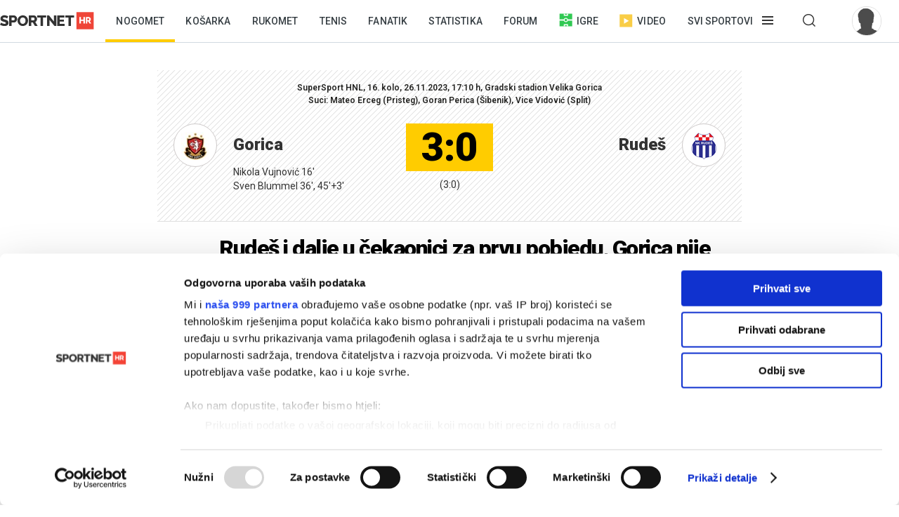

--- FILE ---
content_type: text/html; charset=utf-8
request_url: https://sportnet.hr/vijesti/590076/nogomet-supersport-hnl/rudes-i-dalje-u-cekaonici-za-prvu-pobjedu-gorica-nije-imala-milosti/
body_size: 14160
content:


<!DOCTYPE html>

<html lang="hr">
<head>
	<script id="Cookiebot" src="https://consent.cookiebot.com/uc.js" data-cbid="5e81e6d6-d96a-41f2-b99c-ca0cc7b113aa" data-framework="TCFv2.2" data-blockingmode="auto" data-consentmode-defaults="disabled" type="text/javascript"></script>
	<!--	<script data-cookieconsent="ignore">
			window.dataLayer = window.dataLayer || [];
			function gtag() {
				dataLayer.push(arguments);
			}
			gtag("consent", "default", {
				ad_personalization: "denied",
				ad_storage: "denied",
				ad_user_data: "denied",
				analytics_storage: "denied",
				functionality_storage: "denied",
				personalization_storage: "denied",
				security_storage: "granted",
				wait_for_update: 500,
			});
			gtag("set", "ads_data_redaction", true);
			gtag("set", "url_passthrough", true);
		</script>-->
	<title>Rudeš i dalje u čekaonici za prvu pobjedu, Gorica nije imala milosti - Sportnet</title>
	<meta http-equiv="X-UA-Compatible" content="IE=Edge" />
	<meta charset="UTF-8" />
	<!--<meta name="viewport" content="width=device-width, initial-scale=1" />-->
	<meta name="viewport" content="initial-scale=1.0, width=device-width, maximum-scale=1, minimum-scale=1" />
	<meta name="title" content="Rudeš i dalje u čekaonici za prvu pobjedu, Gorica nije imala milosti" /><meta name="description" content="Gorica je odigrala onoliko koliko joj je bilo potrebno za pobjedu protiv Rudeša. Vrlo dobro prvo poluvrijeme poa onda dovršavanje posla u drugom dijelu za konačnih 3:0..." /><meta property="og:title" content="Rudeš i dalje u čekaonici za prvu pobjedu, Gorica nije imala milosti" /><meta property="og:site_name" content="Sportnet" /><meta property="og:type" content="article" /><meta property="og:description" content="Gorica je odigrala onoliko koliko joj je bilo potrebno za pobjedu protiv Rudeša. Vrlo dobro prvo poluvrijeme poa onda dovršavanje posla u drugom dijelu za konačnih 3:0..." /><meta property="fb:admins" content="746614313" /><meta property="og:url" content="https://sportnet.hr/vijesti/590076/nogomet-supersport-hnl/rudes-i-dalje-u-cekaonici-za-prvu-pobjedu-gorica-nije-imala-milosti/" /><meta property="og:image" content="https://sportnet.hr/photos/_resized/510/47/0000000000510479_620_0.jpg" />

	<meta name="facebook-domain-verification" content="33ooae9cixcdujsp5rt2vylkfx8kor" />

		<meta name="keywords" content="Nogomet, HNL, SuperSport HNL, Rudeš, Gorica, Nikola Vujnović, Sven Blummel" />

	<link rel="shortcut icon" type="image/x-icon" href="/favicon.ico?v=1" />

	<script async src="https://fundingchoicesmessages.google.com/i/pub-5697650263114374?ers=1" nonce="pBkm5S4If4lN4yZZm7qjBA"></script>
	<script nonce="pBkm5S4If4lN4yZZm7qjBA">(function () { function signalGooglefcPresent() { if (!window.frames['googlefcPresent']) { if (document.body) { const iframe = document.createElement('iframe'); iframe.style = 'width: 0; height: 0; border: none; z-index: -1000; left: -1000px; top: -1000px;'; iframe.style.display = 'none'; iframe.name = 'googlefcPresent'; document.body.appendChild(iframe); } else { setTimeout(signalGooglefcPresent, 0); } } } signalGooglefcPresent(); })();</script>

	<script async src="https://fundingchoicesmessages.google.com/i/pub-5697650263114374?ers=1" nonce="F0u/1iv01U9/4nzYiNScrg"></script>
	<script nonce="F0u/1iv01U9/4nzYiNScrg">(function () { function signalGooglefcPresent() { if (!window.frames['googlefcPresent']) { if (document.body) { const iframe = document.createElement('iframe'); iframe.style = 'width: 0; height: 0; border: none; z-index: -1000; left: -1000px; top: -1000px;'; iframe.style.display = 'none'; iframe.name = 'googlefcPresent'; document.body.appendChild(iframe); } else { setTimeout(signalGooglefcPresent, 0); } } } signalGooglefcPresent(); })();</script>

	<!-- default CSS -->
	<link type="text/css" rel="stylesheet" href="/static/css/Common/reset-min.css" />
	<link type="text/css" rel="stylesheet" href="/static/css/Common/reset-init.css" />

	<!-- fonts -->
	<link href='https://fonts.googleapis.com/css?family=Roboto:300,400,500,600,700,900&subset=latin-ext' rel='stylesheet' type='text/css'>
	<link href='https://fonts.googleapis.com/css?family=Merriweather:300,400,500,600,700,900&subset=latin-ext' rel='stylesheet' type='text/css'>
	<link href='https://fonts.googleapis.com/css?family=Raleway:300,400,500,600,700,900&subset=latin-ext' rel='stylesheet' type='text/css'>

	<!-- generic CSS -->
	<link type="text/css" rel="stylesheet" media="screen" href="/static/css/main.min.css?v=10a1a17g" />
	<link type="text/css" rel="stylesheet" media="screen" href="/static/css/common.min.css?v=10a1a17g" />
	<link type="text/css" rel="stylesheet" media="screen" href="/static/css/controls.min.css?v=10a1a17g" />

	<!-- other CSS -->
	
	<link type="text/css" rel="stylesheet" media="screen" href="/static/css/pages/articles.min.css?v=5f5" />


	<!-- responsive CSS -->
	<link type="text/css" rel="stylesheet" media="screen" href="/static/css/responsive.min.css?v=10a1a17g" />

	<!-- scripts -->
	<script src="https://code.jquery.com/jquery-3.7.1.min.js" integrity="sha256-/JqT3SQfawRcv/BIHPThkBvs0OEvtFFmqPF/lYI/Cxo=" crossorigin="anonymous"></script>
	<script src="/static/scripts/plugins/jquery.unobtrusive-ajax.min.js"></script>
	<script src="/static/scripts/plugins/jquery.waypoints.min.js"></script>
	<script src="/static/scripts/plugins/superfish/superfish.js?v=10a1a17g"></script>
	<script src="/static/scripts/plugins/autosize.min.js"></script>
	<script src="/static/scripts/plugins/jquery.scrollbar/jquery.scrollbar.min.js"></script>
	<link type="text/css" rel="stylesheet" media="screen" href="/static/scripts/plugins/jquery.scrollbar/jquery.scrollbar.css" />

	<!-- fancybox -->
	<script src="/static/scripts/plugins/fancybox2/jquery.fancybox.pack.js?v=2.1.5"></script>
	<link rel="stylesheet" type="text/css" href="/static/scripts/plugins/fancybox2/jquery.fancybox.css?v=2.1.5" media="screen" />
	<link rel="stylesheet" type="text/css" href="/static/scripts/plugins/fancybox2/helpers/jquery.fancybox-buttons.css?v=1.0.5" />
	<script src="/static/scripts/plugins/fancybox2/helpers/jquery.fancybox-buttons.js?v=1.0.5"></script>
	<link rel="stylesheet" type="text/css" href="/static/scripts/plugins/fancybox2/helpers/jquery.fancybox-thumbs.css?v=1.0.7" />
	<script src="/static/scripts/plugins/fancybox2/helpers/jquery.fancybox-thumbs.js?v=1.0.7"></script>
	<script src="/static/scripts/plugins/fancybox2/helpers/jquery.fancybox-media.js?v=1.0.6"></script>

	<!-- my scripts -->
	<script src="/static/scripts/common.js?v=10a1a17g"></script>
	<script src="/static/scripts/banners.js?v=10a1a17g"></script>


	

	<!-- Start GPT Tag -->
	<!--<script src='https://securepubads.g.doubleclick.net/tag/js/gpt.js'></script>
	<script>
		window.googletag = window.googletag || { cmd: [] };
		googletag.cmd.push(function () {
			googletag.defineOutOfPageSlot('/5028951/Floater', 'div-gpt-ad-4293564-1')
				.addService(googletag.pubads());
			googletag.defineSlot('/5028951/Billboard', [[728, 90], [970, 250], [970, 500], [1260, 500], [1260, 900], [1, 1], [600, 90], [600, 250], [600, 900], [300, 250], [320, 100], [320, 50], [120, 600], [160, 600], [300, 600], [336, 280]], 'div-gpt-ad-4293564-2')
				.addService(googletag.pubads());
			googletag.defineSlot('/5028951/Article_600_1', [[600, 90], [600, 250], [600, 500], [300, 250], [1, 1], [320, 100], [320, 50], [120, 600], [160, 600], [300, 600], [336, 280]], 'div-gpt-ad-4293564-3')
				.addService(googletag.pubads());
			googletag.defineSlot('/5028951/Half_page', [[300, 600], [300, 250], [120, 600], [160, 600]], 'div-gpt-ad-4293564-4')
				.addService(googletag.pubads());
			googletag.defineSlot('/5028951/Half_page2', [[300, 600], [120, 600], [160, 600], [300, 250]], 'div-gpt-ad-4293564-5')
				.addService(googletag.pubads());
			googletag.defineSlot('/5028951/top_leaderboard', [[600, 90], [600, 250], [600, 900]], 'div-gpt-ad-4293564-6')
				.addService(googletag.pubads());
			googletag.defineSlot('/5028951/Leaderboard2', [[600, 90], [600, 250], [600, 900], [1, 1]], 'div-gpt-ad-4293564-7')
				.addService(googletag.pubads());
			googletag.defineSlot('/5028951/Medium_rectangle', [[300, 250], [320, 100], [320, 50], [120, 600], [160, 600], [300, 600], [336, 280]], 'div-gpt-ad-4293564-8')
				.addService(googletag.pubads());
			googletag.defineSlot('/5028951/Medium_rectangle2', [[1, 1], [300, 250], [320, 100], [320, 50], [120, 600], [160, 600], [300, 600], [336, 280]], 'div-gpt-ad-4293564-9')
				.addService(googletag.pubads());

			googletag.pubads().enableSingleRequest();
			googletag.pubads().collapseEmptyDivs();
			googletag.pubads().setForceSafeFrame(false);
			googletag.pubads().setCentering(true);
			googletag.enableServices();
		});
	</script>-->
	<!-- End GPT Tag -->


	<script>
		var w2g = w2g || {};
		w2g.hostname = 'sportnet.hr';
	</script>
	<script type="text/javascript" src="https://lib.wtg-ads.com/lib.min.js" async></script>

	<script async src="https://pagead2.googlesyndication.com/pagead/js/adsbygoogle.js?client=ca-pub-5697650263114374" crossorigin="anonymous"></script>



	<!--<script src="/static/scripts/gdpr.js"></script>-->
	<!-- linker -->
	<!--<script async src="https://linker.hr/lw.js"></script>-->
	<!-- Google Tag Manager -->

	<script>
		(function (w, d, s, l, i) {
			w[l] = w[l] || []; w[l].push({
				'gtm.start':
					new Date().getTime(), event: 'gtm.js'
			}); var f = d.getElementsByTagName(s)[0],
				j = d.createElement(s), dl = l != 'dataLayer' ? '&l=' + l : ''; j.async = true; j.src =
					'https://www.googletagmanager.com/gtm.js?id=' + i + dl; f.parentNode.insertBefore(j, f);
		})(window, document, 'script', 'dataLayer', 'GTM-M78ZSGG');</script>
	<!-- End Google Tag Manager -->
</head>
<body class=" fixedDesktop">

	



	<!-- Google Tag Manager (noscript) -->
	<noscript>
		<iframe src="https://www.googletagmanager.com/ns.html?id=GTM-M78ZSGG" height="0" width="0" style="display:none;visibility:hidden"></iframe>
	</noscript>
	<!-- End Google Tag Manager (noscript) -->

	<header class="snet">
		<div class="content">
				<div class="logo"><a href="/" title="Sportnet"><img src="/static/images/logo_snet_01.svg" alt="Sportnet" /></a></div>
			<nav id="navClassic">
				<ul><li class="active"><a class="" href="/nogomet/" title="Nogomet">Nogomet</a></li><li><a class="" href="/kosarka/" title="Košarka">Košarka</a></li><li><a class="" href="/rukomet/" title="Rukomet">Rukomet</a></li><li><a class="" href="/tenis/" title="Tenis">Tenis</a></li><li><a class="" href="/fanatik/" title="Fanatik">Fanatik</a></li><li><a class="" href="/statistika/" title="Statistika">Statistika</a></li><li><a class="" href="/sportnetklub/" title="Forum">Forum</a></li><li class="igre"><a class="icon igre" href="/igre/" title="Igre"><img src="/static/images/icons/header_igre.svg" />Igre</a></li><li class="video"><a class="icon video" href="/video/" title="Video"><img src="/static/images/icons/header_video.svg" />Video</a></li><li class="menu hasdropdown"><div class="container"><span class="">Svi sportovi</span></div><div class="dropdown"><ul class="nav"><li class="onlymobile search">
<h2><i>Pretraživanje</i></h2>
<div class="dropdown">
<a href="/arhiva/">Arhiva tekstova</a><br />
<a href="/sportnetklub/pretraga/">Pretraga Sportnet foruma</a>
</div></li><li>
<!--<li class="onlymobile"><h2><a href="/fantasy/"><img src="/static/images/logo_menu_fantasy2024c.png" alt="SHNL Fantasy" style="display:inline-block;margin-top:7px;height:22px;" /></a></h2>
<h2 class="button red"><a href="https://shnlnagrade.hr/" target="_blank">SHNL nagrade</a></h2></li>--><li>
<h2><a href="/nogomet/">Nogomet</a><i></i></h2>
<div class="dropdown">
<a href="/nogomet/supersport-hnl/">SuperSport HNL</a><br />
<div class="onlydesktop"><a class="button red" href="https://shnlnagrade.hr/" target="_blank">SuperSport HNL nagrade</a><br /></div>
<a href="/nogomet/prva-nl/">SuperSport Prva NL</a><br />
<a href="/nogomet/druga-nl/">SuperSport Druga NL</a><br />
<a href="/nogomet/supersport-hrvatski-kup/">SuperSport Hrvatski kup</a><br />
<a href="/nogomet/europske-lige/engleska/">Engleska</a><br />
<a href="/nogomet/europske-lige/francuska/">Francuska</a><br />
<a href="/nogomet/europske-lige/italija/">Italija</a><br />
<a href="/nogomet/europske-lige/nizozemska/">Nizozemska</a><br />
<a href="/nogomet/europske-lige/njemacka/">Njemačka</a><br />
<a href="/nogomet/europske-lige/ostale-lige/">Ostale lige</a><br />
<a href="/nogomet/europske-lige/spanjolska/">Španjolska</a><br />
<a href="/nogomet/europski-kupovi/europska-liga/">Europska liga</a><br />
<a href="/nogomet/europski-kupovi/liga-prvaka/">Liga prvaka</a><br />
<a href="/nogomet/futsal/">Futsal</a><br />
<a href="/nogomet/nogometni-svijet/">Nogometni svijet</a><br />
<a href="/nogomet/reprezentacija/">Reprezentacija</a><br />
<a href="/nogomet/sp2022/">SP 2022.</a><br />
<a href="/nogomet/euro2024/">EURO 2024.</a>
<div class="onlydesktop">
<a class="button yellow" href="https://www.rezultati.com/" target="_blank">Rezultati uživo</a><br />
<a href="https://twitter.com/sportnet_HR" target="_blank">Sportnet@Twitter</a><br />
<a href="https://www.facebook.com/sportnet.hr/" target="_blank">Sportnet@Facebook</a>
</div>
</div>
</li><li>
<h2><a href="/kosarka/">Košarka</a><i></i></h2>
<div class="dropdown">
<a href="/kosarka/aba-liga/">ABA liga</a><br />
<a href="/kosarka/hkl/1-hkl/">SuperSport Premijer liga</a><br />
<a href="/kosarka/hkl/kup/">Kup "Krešimir Ćosić"</a><br />
<a href="/kosarka/reprezentacija/">Reprezentacija</a><br />
<a href="/kosarka/nba/">NBA</a><br />
<a href="/kosarka/europske-lige/">Europske lige</a><br />
<a href="/kosarka/europske-lige/francuska/">Francuska</a><br />
<a href="/kosarka/europske-lige/grcka/">Grčka</a><br />
<a href="/kosarka/europske-lige/italija/">Italija</a><br />
<a href="/kosarka/europske-lige/rusija/">Rusija</a><br />
<a href="/kosarka/europske-lige/spanjolska/">Španjolska</a><br />
<a href="/kosarka/europske-lige/ostale-lige/">Ostale lige</a><br />
<a href="/kosarka/europski-kupovi/fiba-liga-prvaka/">FIBA Liga prvaka</a><br />
<a href="/kosarka/europski-kupovi/euroliga/">Euroliga</a><br />
<a href="/kosarka/europski-kupovi/eurokup/">Eurokup</a><br />
<a href="/kosarka/kosarkaski-svijet/">Košarkaški svijet</a>
</div>
</li><li>
<h2><a href="/rukomet/">Rukomet</a><i></i></h2>
<div class="dropdown">
<a href="/rukomet/hrvatski-rukomet/premijer-liga/">Premijer liga</a><br />
<a href="/rukomet/hrvatski-rukomet/1-hrl-m/">1. HRL (M)</a><br />
<a href="/rukomet/hrvatski-rukomet/1-hrl-z/">1. HRL (Ž)</a><br />
<a href="/rukomet/hrvatski-rukomet/kup/">Hrvatski kup</a><br />
<a href="/rukomet/reprezentacija/">Reprezentacija</a><br />
<a href="/rukomet/regionalna-liga-m/">Regionalna liga (M)</a><br />
<a href="/rukomet/regionalna-liga-z/">Regionalna liga (Ž)</a><br />
<a href="/rukomet/europske-lige/">Europske lige</a><br />
<a href="/rukomet/europske-lige/francuska/">Francuska</a><br />
<a href="/rukomet/europske-lige/njemacka/">Njemačka</a><br />
<a href="/rukomet/europske-lige/spanjolska/">Španjolska</a><br />
<a href="/rukomet/europske-lige/ostale/">Ostale europske lige</a><br />
<a href="/rukomet/europski-kupovi/">Europski kupovi</a><br />
<a href="/rukomet/europski-kupovi/ehf-europska-liga/">EHF Europska liga</a><br />
<a href="/rukomet/europski-kupovi/ehf-europski-kup/">EHF Europski kup</a><br />
<a href="/rukomet/europski-kupovi/liga-prvaka/">Liga prvaka</a><br />
<a href="/rukomet/europski-kupovi/ostalo/">Ostali kupovi</a><br />
<a href="/rukomet/rukometni-svijet/">Rukometni svijet</a><br />
<a href="/rukomet/sp2025/">SP 2025.</a><br />
</div>
</li><li>
<h2><a href="/tenis/">Tenis</a><i></i></h2>
<div class="dropdown">
<a href="/tenis/atp-tour/">ATP Tour</a><br />
<a href="/tenis/wta-tour/">WTA Tour</a><br />
<a href="/tenis/davis-cup/fed-cup/">Davis Cup/Fed Cup</a><br />
<a href="/tenis/grand-slam/">Grand Slam</a><br />
<a href="/tenis/grand-slam/australian-open/">Australian Open</a><br />
<a href="/tenis/grand-slam/roland-garros/">Roland Garros</a><br />
<a href="/tenis/grand-slam/us-open/">US Open</a><br />
<a href="/tenis/grand-slam/wimbledon/">Wimbledon</a>
</div>
<h2><a href="/automoto/">Automoto</a><i></i></h2>
<div class="dropdown">
<a href="/automoto/formula-1/">Formula 1</a><br />
<a href="/automoto/motogp/">MotoGP</a><br />
<a href="/automoto/wrc/">WRC</a><br />
<a href="/automoto/wtcc/">WTCC</a><br />
<a href="/automoto/ostalo/">Ostalo</a>
</div>
<h2 class="onlydesktop"><a href="/fanatik/">Fanatik</a></h2>
<h2 class="onlydesktop"><a href="/igre/">Igre</a></h2>
<div class="onlydesktop" style="margin-top:4px;">
<!--<a class="button red upper" href="/fantasy/" target="_blank">SHNL Fantasy</a><br />-->
<a class="button orange" href="/pobjednicki-niz/" target="_blank">Pobjednički niz</a>
</div>
</li><li>
<h2><a href="/vodeni-sportovi/">Vodeni sportovi</a><i></i></h2>
<div class="dropdown">
<a href="/vodeni-sportovi/vaterpolo/reprezentacija/">Vaterpolska reprezentacija</a><br />
<a href="/vodeni-sportovi/vaterpolo/hvl/">HVL</a><br />
<a href="/vodeni-sportovi/vaterpolo/">Vaterpolo</a><br />
<a href="/vodeni-sportovi/jedrenje/">Jedrenje</a><br />
<a href="/vodeni-sportovi/plivanje/">Plivanje</a><br />
<a href="/vodeni-sportovi/veslanje/">Veslanje</a><br />
<a href="/vodeni-sportovi/ostalo/">Ostalo</a>
</div>
<h2><a href="/zimski-sportovi/">Zimski sportovi</a><i></i></h2>
<div class="dropdown">
<a href="/zimski-sportovi/alpsko-skijanje/">Alpsko skijanje</a><br />
<a href="/zimski-sportovi/alpsko-skijanje/svjetski-kup-m/">Svjetski kup (M)</a><br />
<a href="/zimski-sportovi/alpsko-skijanje/svjetski-kup-z/">Svjetski kup (Ž)</a><br />
<a href="/zimski-sportovi/hokej-na-ledu/">Hokej na ledu</a><br />
<a href="/zimski-sportovi/hokej-na-ledu/ebel/">EBEL</a><br />
<a href="/zimski-sportovi/hokej-na-ledu/hrvatski-hokej/">Hrvatski hokej</a><br />
<a href="/zimski-sportovi/hokej-na-ledu/khl/">KHL</a><br />
<a href="/zimski-sportovi/hokej-na-ledu/nhl/">NHL</a><br />
<a href="/zimski-sportovi/hokej-na-ledu/sp/">SP</a><br />
<a href="/zimski-sportovi/skijaski-skokovi/">Skijaški skokovi</a><br />
<a href="/zimski-sportovi/ostalo/">Ostalo</a>
</div>
</li><li>
<h2><a href="/ostali-sportovi/">Ostali sportovi</a><i></i></h2>
<div class="dropdown">
<a href="/ostali-sportovi/odbojka/">Odbojka</a><br />
<a href="/ostali-sportovi/odbojka/1a-liga-m/">1A liga (M)</a><br />
<a href="/ostali-sportovi/odbojka/1a-liga-z/">1A liga (Ž)</a><br />
<a href="/ostali-sportovi/odbojka/reprezentacija-m/">Reprezentacija (M)</a><br />
<a href="/ostali-sportovi/odbojka/reprezentacija-z/">Reprezentacija (Ž)</a><br />
<a href="/odbojka-na-pijesku/">Odbojka na pijesku</a><br />
<a href="/ostali-sportovi/atletika/">Atletika</a><br />
<a href="/ostali-sportovi/biciklizam/">Biciklizam</a><br />
<a href="/ostali-sportovi/borilacki/">Borilački sportovi</a><br />
<a href="/ostali-sportovi/ekstremni-sportovi/">Ekstremni sportovi</a><br />
<a href="/ostali-sportovi/football/">Football</a><br />
<a href="/ostali-sportovi/football/nfl/">Football - NFL</a><br />
<a href="/ostali-sportovi/gimnastika/">Gimnastika</a><br />
<a href="/ostali-sportovi/olimpijske-igre/">Olimpijske igre</a><br />
<a href="/ostali-sportovi/paraolimpijci/">Paraolimpijci</a><br />
<a href="/ostali-sportovi/stolni-tenis/">Stolni tenis</a><br />
<a href="/ostali-sportovi/ostalo/">Ostali sportovi</a><br />
<a href="/ostali-sportovi/ostalo/baseball/">Baseball</a><br />
<a href="/ostali-sportovi/ostalo/ostalo/">Ostalo</a><br />
<a href="/ostali-sportovi/ostalo/snooker/">Snooker</a>
</div></li><li class="onlymobile">
	<h2><a href="/fanatik/">Fanatik</a></h2>
	<h2><a href="/video">Video</a></h2>
	<h2><a href="/statistika/">Statistika</a></h2>
	<!--<h2><a href="https://www.super7.hr/?utm_source=sportnet&utm_medium=header" target="_blank"><img src="/static/images/logo_menu_super7.png" alt="Super7" style="display:inline-block;margin-top:6px;" /></a></h2>-->
	<h2><a href="/pobjednicki-niz/">Pobjednički niz</a></h2>
	<h2><a href="/sportnetklub/">Forum</a></h2>
	<h2 class="button yellow"><a href="https://www.rezultati.com/" target="_blank">Rezultati uživo</a></h2>
</li></ul></div></li><li class="menu hasdropdown"><div class="container"><span class=""></span></div><div class="dropdown"><ul class="nav"><li><h2>Pretraživanje</h2><div class="dropdown"><a href="/arhiva/">Arhiva tekstova</a><br /><a href="/sportnetklub/pretraga/">Pretraga Sportnet foruma</a></div></ul></div></li><li class="user offline"><a href="/sportnetklub/prijava-registracija/" title="Prijavi se!"><div class="avatar"><img src="/sportnetklub/avatars/avatar_default.jpg" alt="Prijavi se!" /></div></a></li></ul>
			</nav>
			<a id="simple-menu" href="#" title="Prikaži izbornik"></a>
			<div id="navMobileContainer">
				<nav id="navMobile"></nav>
				<div id="footerMobile">
					<div class="snet">
						<ul>
							<li><a href="https://twitter.com/sportnet_HR" target="_blank">Sportnet@Twitter</a></li>
							<li><a href="https://www.facebook.com/sportnet.hr/" target="_blank">Sportnet@Facebook</a></li>
							<li><a href="/sportnet/zastita-privatnosti/" target="_blank">Zaštita privatnosti</a></li>
							<li><a href="/sportnet/cookies/" target="_blank">Politika kolačića</a></li>
							<li><a href="/sportnet/kontakt/">Kontakt</a></li>
							<li><a href="/sportnet/marketing/">Marketing</a></li>
						</ul>
					</div>
				</div>
			</div>
		</div>
	</header>

	<div id="headerTrigger"></div>

	
	<main>
		


<div class="page article" id="article_590076" data-url="/vijesti/590076/nogomet-supersport-hnl/rudes-i-dalje-u-cekaonici-za-prvu-pobjedu-gorica-nije-imala-milosti/" data-title="Rudeš i dalje u čekaonici za prvu pobjedu, Gorica nije imala milosti - Sportnet"><div class="st0"><div class="bannerSS marginTop15"><div id="Billboard"></div></div><div class="bannerSS marginTop15"><div id="mobile_top"></div></div></div><div id="articleContent_590076" class="st1">
<div class="glavaContainer">
<div class="glavaNogomet up">
<div class="glavaNogometHeader">
<table cellpadding="0" cellspacing="0" border="0">
<tr>
<td class="glavaHeader">SuperSport HNL, 16. kolo, 26.11.2023, 17:10 h, Gradski stadion Velika Gorica<br />Suci: Mateo Erceg (Pristeg), Goran Perica (Šibenik), Vice Vidović (Split)</td>
</tr>
</table>
</div>
<div class="glavaKluboviContainer">
<table class="glavaNogometKlubovi" cellpadding="0" cellspacing="0" border="0">
<tr>
<td class="glavaNogometGrb"><div class="grb"><img src="/photos/_resized/382/66/0000000000382661_40_40.jpg" alt="Gorica" /></div></td>
<td class="glavaNogometKlub"><a href="/nogomet/klubovi/gorica/">Gorica</a><div class="strijelci">Nikola Vujnović 16'<br />Sven Blummel 36', 45'+3'</div></td>
<td class="glavaNogometRezultat"><span class="rezZavrseno rezZavrseno1">3:0</span><span class="glavaNogometRezultatTijek">(3:0)</span></td>
<td class="glavaNogometKlub"><a href="/nogomet/klubovi/rudes/">Rudeš</a><div class="strijelci"></div></td>
<td class="glavaNogometGrb"><div class="grb"><img src="/photos/_resized/365/31/0000000000365317_40_40.gif" alt="Rudeš" /></div></td>
</tr>
</table>
</div>
</div>
</div><h1>Rudeš i dalje u čekaonici za prvu pobjedu, Gorica nije imala milosti</h1><div class="header"><div class="autoridatum"><span>Branimir Korać</span> &bull; nedjelja, 26.11.2023.</div><div class="naslovnaContainer"><div class="social1"><ul class="social"><li><a target="_blank" href="https://www.facebook.com/sharer/sharer.php?u=https://sportnet.hr%2fvijesti%2f590076%2fnogomet-supersport-hnl%2frudes-i-dalje-u-cekaonici-za-prvu-pobjedu-gorica-nije-imala-milosti%2f" class="icon facebook" title="Facebook"></a></li><li><a target="_blank" href="https://twitter.com/home?status=https://sportnet.hr%2fvijesti%2f590076%2fnogomet-supersport-hnl%2frudes-i-dalje-u-cekaonici-za-prvu-pobjedu-gorica-nije-imala-milosti%2f" class="icon twitter" title="Twitter"></a></li><li><a href="whatsapp://send?text=https://sportnet.hr%2fvijesti%2f590076%2fnogomet-supersport-hnl%2frudes-i-dalje-u-cekaonici-za-prvu-pobjedu-gorica-nije-imala-milosti%2f" data-action="share/whatsapp/share" class="icon whatsapp" title="WhatsApp"></a></li><li><a href="fb-messenger://share/?link=https://sportnet.hr%2fvijesti%2f590076%2fnogomet-supersport-hnl%2frudes-i-dalje-u-cekaonici-za-prvu-pobjedu-gorica-nije-imala-milosti%2f&app_id=241625739196126" class="icon messenger" title="Messenger"></a></li><li><a href="/cdn-cgi/l/email-protection#[base64]" class="icon email" title="Mail"></a></li></ul></div><a href="/photos/orig/510/47/0000000000510479.jpg" rel="fancybox" title="Foto: Dario Grzelj/HINA"><img class="naslovna" src="/photos/_resized/510/47/0000000000510479_620_0.jpg" alt="Rudeš i dalje u čekaonici za prvu pobjedu, Gorica nije imala milosti" /></a><div class="autor">Foto: Dario Grzelj/HINA</div></div></div><div class="uvod"><p>Gorica je odigrala onoliko koliko joj je bilo potrebno za pobjedu protiv Rudeša. Vrlo dobro prvo poluvrijeme poa onda dovršavanje posla u drugom dijelu za konačnih 3:0...</p></div><div class="clear"></div><div class="bannerSS marginTop15"><div id="inarticle_mobile"></div></div><div class="clear"></div><div class="glavaContainer">
<div class="glavaNogomet down">
<div class="divContainer">
<div class="glavaNogometHeaderMali"><div class="klub1"><a href="/nogomet/klubovi/gorica/">Gorica</a></div><div class="klub2"><a href="/nogomet/klubovi/rudes/">Rudeš</a></div><div class="clear"></div></div>
<div class="glavaNogometHeaderMaliResponsive"><div class="klub1 active">Gorica</div><div class="klub2">Rudeš</div><div class="clear"></div></div>
<div class="divIgraci">
<table cellpadding="0" cellspacing="0" border="0" class="glavaNogometIgraci">
<tr>
<td class="tdKlub1Igraci active"><div class="glavaNogometDivIgracRedakContainer"><div class="glavaNogometDivIgracBroj">31</div><div class="glavaNogometDivIgracImePrezime"><a href="/nogomet/klubovi/gorica/?igracID=22141&amp;sID=34">Ivan Banić</a></div><div class="glavaNogometDivIgracSlicica"></div><div class="clear"></div></div><div class="glavaNogometDivIgracRedakContainer"><div class="glavaNogometDivIgracBroj">6</div><div class="glavaNogometDivIgracImePrezime"><a href="/nogomet/klubovi/gorica/?igracID=55239&amp;sID=34">Marko Soldo</a></div><div class="glavaNogometDivIgracSlicica"><div class="icon izmjenaOut" title="Izašao iz igre: 77'"></div></div><div class="glavaNogometDivIgracZamjena"> (do 77')</div><div class="clear"></div></div><div class="glavaNogometDivIgracRedakContainer"><div class="glavaNogometDivIgracBroj">9</div><div class="glavaNogometDivIgracImePrezime"><a href="/nogomet/klubovi/gorica/?igracID=65029&amp;sID=34">Sven Blummel</a></div><div class="glavaNogometDivIgracSlicica"><div class="icon gol" title="Gol: 36'"></div><div class="icon gol" title="Gol: 45'+3'"></div><div class="icon zutikarton" title="Žuti karton: 27'"></div><div class="icon izmjenaOut" title="Izašao iz igre: 64'"></div></div><div class="glavaNogometDivIgracZamjena"> (do 64')</div><div class="clear"></div></div><div class="glavaNogometDivIgracRedakContainer"><div class="glavaNogometDivIgracBroj">10</div><div class="glavaNogometDivIgracImePrezime"><a href="/nogomet/klubovi/gorica/?igracID=47975&amp;sID=34">Jurica Pršir</a></div><div class="glavaNogometDivIgracSlicica"><div class="icon izmjenaOut" title="Izašao iz igre: 89'"></div></div><div class="glavaNogometDivIgracZamjena"> (do 89')</div><div class="clear"></div></div><div class="glavaNogometDivIgracRedakContainer"><div class="glavaNogometDivIgracBroj">14</div><div class="glavaNogometDivIgracImePrezime"><a href="/nogomet/klubovi/gorica/?igracID=43709&amp;sID=34">Josip Mitrović</a></div><div class="glavaNogometDivIgracSlicica"><div class="icon izmjenaOut" title="Izašao iz igre: 64'"></div></div><div class="glavaNogometDivIgracZamjena"> (do 64')</div><div class="clear"></div></div><div class="glavaNogometDivIgracRedakContainer"><div class="glavaNogometDivIgracBroj">15</div><div class="glavaNogometDivIgracImePrezime"><a href="/nogomet/klubovi/gorica/?igracID=24924&amp;sID=34">Filip Mrzljak</a></div><div class="glavaNogometDivIgracSlicica"><div class="icon izmjenaOut" title="Izašao iz igre: 77'"></div></div><div class="glavaNogometDivIgracZamjena"> (do 77')</div><div class="clear"></div></div><div class="glavaNogometDivIgracRedakContainer"><div class="glavaNogometDivIgracBroj">20</div><div class="glavaNogometDivIgracImePrezime"><a href="/nogomet/klubovi/gorica/?igracID=42379&amp;sID=34">Momčilo Raspopović</a></div><div class="glavaNogometDivIgracSlicica"></div><div class="clear"></div></div><div class="glavaNogometDivIgracRedakContainer"><div class="glavaNogometDivIgracBroj">22</div><div class="glavaNogometDivIgracImePrezime"><a href="/nogomet/klubovi/gorica/?igracID=625&amp;sID=34">Mario Maloča</a></div><div class="glavaNogometDivIgracSlicica"></div><div class="clear"></div></div><div class="glavaNogometDivIgracRedakContainer"><div class="glavaNogometDivIgracBroj">25</div><div class="glavaNogometDivIgracImePrezime"><a href="/nogomet/klubovi/gorica/?igracID=43615&amp;sID=34">Krešimir Krizmanić</a></div><div class="glavaNogometDivIgracSlicica"></div><div class="clear"></div></div><div class="glavaNogometDivIgracRedakContainer"><div class="glavaNogometDivIgracBroj">46</div><div class="glavaNogometDivIgracImePrezime"><a href="/nogomet/klubovi/gorica/?igracID=55048&amp;sID=34">Nikola Vujnović</a></div><div class="glavaNogometDivIgracSlicica"><div class="icon gol" title="Gol: 16'"></div></div><div class="clear"></div></div><div class="glavaNogometDivIgracRedakContainer"><div class="glavaNogometDivIgracBroj">90</div><div class="glavaNogometDivIgracImePrezime"><a href="/nogomet/klubovi/gorica/?igracID=2459&amp;sID=34">Dino Štiglec</a></div><div class="glavaNogometDivIgracSlicica"></div><div class="clear"></div></div><div class="glavaNogometDivIgracRedakContainer bold">Pričuvni igrači</div><div class="glavaNogometDivIgracRedakContainer"><div class="glavaNogometDivIgracBroj">7</div><div class="glavaNogometDivIgracImePrezime"><a href="/nogomet/klubovi/gorica/?igracID=54630&amp;sID=34">Ante Matej Jurić</a></div><div class="glavaNogometDivIgracSlicica"><div class="icon izmjenaIn" title="Ušao u igru: 64'"></div></div><div class="glavaNogometDivIgracZamjena">64'</div><div class="clear"></div></div><div class="glavaNogometDivIgracRedakContainer"><div class="glavaNogometDivIgracBroj">13</div><div class="glavaNogometDivIgracImePrezime"><a href="/nogomet/klubovi/gorica/?igracID=65227&amp;sID=34">Alexander Munksgaard Nielsen</a></div><div class="glavaNogometDivIgracSlicica"><div class="icon izmjenaIn" title="Ušao u igru: 64'"></div></div><div class="glavaNogometDivIgracZamjena">64'</div><div class="clear"></div></div><div class="glavaNogometDivIgracRedakContainer"><div class="glavaNogometDivIgracBroj">11</div><div class="glavaNogometDivIgracImePrezime"><a href="/nogomet/klubovi/gorica/?igracID=65030&amp;sID=34">Lenny Ilečić</a></div><div class="glavaNogometDivIgracSlicica"><div class="icon izmjenaIn" title="Ušao u igru: 77'"></div></div><div class="glavaNogometDivIgracZamjena">77'</div><div class="clear"></div></div><div class="glavaNogometDivIgracRedakContainer"><div class="glavaNogometDivIgracBroj">23</div><div class="glavaNogometDivIgracImePrezime"><a href="/nogomet/klubovi/gorica/?igracID=54747&amp;sID=34">Luka Kapulica</a></div><div class="glavaNogometDivIgracSlicica"><div class="icon izmjenaIn" title="Ušao u igru: 77'"></div></div><div class="glavaNogometDivIgracZamjena">77'</div><div class="clear"></div></div><div class="glavaNogometDivIgracRedakContainer"><div class="glavaNogometDivIgracBroj">88</div><div class="glavaNogometDivIgracImePrezime"><a href="/nogomet/klubovi/gorica/?igracID=67794&amp;sID=34">Sekou Matar Sagna</a></div><div class="glavaNogometDivIgracSlicica"><div class="icon izmjenaIn" title="Ušao u igru: 89'"></div></div><div class="glavaNogometDivIgracZamjena">89'</div><div class="clear"></div></div><div class="glavaNogometDivIgracRedakContainer bold">Trener</div><div class="glavaNogometDivIgracRedakContainer trener"><div class="glavaNogometDivIgracImePrezime">Dinko Jeličić</div><div class="clear"></div></div></td>
<td class="tdKlub2Igraci"><div class="glavaNogometDivIgracRedakContainer"><div class="glavaNogometDivIgracBroj">44</div><div class="glavaNogometDivIgracImePrezime"><a href="/nogomet/klubovi/rudes/?igracID=66779&amp;sID=34">Matej Marković</a></div><div class="glavaNogometDivIgracSlicica"></div><div class="clear"></div></div><div class="glavaNogometDivIgracRedakContainer"><div class="glavaNogometDivIgracBroj">2</div><div class="glavaNogometDivIgracImePrezime"><a href="/nogomet/klubovi/rudes/?igracID=39117&amp;sID=34">Dominik Mihaljević</a></div><div class="glavaNogometDivIgracSlicica"><div class="icon izmjenaOut" title="Izašao iz igre: 46'"></div></div><div class="glavaNogometDivIgracZamjena"> (do 46')</div><div class="clear"></div></div><div class="glavaNogometDivIgracRedakContainer"><div class="glavaNogometDivIgracBroj">9</div><div class="glavaNogometDivIgracImePrezime"><a href="/nogomet/klubovi/rudes/?igracID=66615&amp;sID=34">Robin Šimović</a></div><div class="glavaNogometDivIgracSlicica"><div class="icon izmjenaOut" title="Izašao iz igre: 46'"></div></div><div class="glavaNogometDivIgracZamjena"> (do 46')</div><div class="clear"></div></div><div class="glavaNogometDivIgracRedakContainer"><div class="glavaNogometDivIgracBroj">10</div><div class="glavaNogometDivIgracImePrezime"><a href="/nogomet/klubovi/rudes/?igracID=65068&amp;sID=34">Aleksa Latković</a></div><div class="glavaNogometDivIgracSlicica"></div><div class="clear"></div></div><div class="glavaNogometDivIgracRedakContainer"><div class="glavaNogometDivIgracBroj">14</div><div class="glavaNogometDivIgracImePrezime"><a href="/nogomet/klubovi/rudes/?igracID=65070&amp;sID=34">Andrej Lazarov</a></div><div class="glavaNogometDivIgracSlicica"><div class="icon izmjenaOut" title="Izašao iz igre: 46'"></div></div><div class="glavaNogometDivIgracZamjena"> (do 46')</div><div class="clear"></div></div><div class="glavaNogometDivIgracRedakContainer"><div class="glavaNogometDivIgracBroj">16</div><div class="glavaNogometDivIgracImePrezime"><a href="/nogomet/klubovi/rudes/?igracID=54631&amp;sID=34">Mislav Matić</a></div><div class="glavaNogometDivIgracSlicica"></div><div class="clear"></div></div><div class="glavaNogometDivIgracRedakContainer"><div class="glavaNogometDivIgracBroj">21</div><div class="glavaNogometDivIgracImePrezime"><a href="/nogomet/klubovi/rudes/?igracID=50968&amp;sID=34">Jakov Bašić</a></div><div class="glavaNogometDivIgracSlicica"></div><div class="clear"></div></div><div class="glavaNogometDivIgracRedakContainer"><div class="glavaNogometDivIgracBroj">24</div><div class="glavaNogometDivIgracImePrezime"><a href="/nogomet/klubovi/rudes/?igracID=42194&amp;sID=34">Dominik Rešetar</a></div><div class="glavaNogometDivIgracSlicica"><div class="icon izmjenaOut" title="Izašao iz igre: 46'"></div></div><div class="glavaNogometDivIgracZamjena"> (do 46')</div><div class="clear"></div></div><div class="glavaNogometDivIgracRedakContainer"><div class="glavaNogometDivIgracBroj">27</div><div class="glavaNogometDivIgracImePrezime"><a href="/nogomet/klubovi/rudes/?igracID=44492&amp;sID=34">Luka Pasariček</a></div><div class="glavaNogometDivIgracSlicica"><div class="icon izmjenaOut" title="Izašao iz igre: 68'"></div></div><div class="glavaNogometDivIgracZamjena"> (do 68')</div><div class="clear"></div></div><div class="glavaNogometDivIgracRedakContainer"><div class="glavaNogometDivIgracBroj">29</div><div class="glavaNogometDivIgracImePrezime"><a href="/nogomet/klubovi/rudes/?igracID=35654&amp;sID=34">Edin Šehić</a></div><div class="glavaNogometDivIgracSlicica"></div><div class="clear"></div></div><div class="glavaNogometDivIgracRedakContainer"><div class="glavaNogometDivIgracBroj">90</div><div class="glavaNogometDivIgracImePrezime"><a href="/nogomet/klubovi/rudes/?igracID=685&amp;sID=34">Mateo Pavlović</a></div><div class="glavaNogometDivIgracSlicica"></div><div class="clear"></div></div><div class="glavaNogometDivIgracRedakContainer bold">Pričuvni igrači</div><div class="glavaNogometDivIgracRedakContainer"><div class="glavaNogometDivIgracBroj">30</div><div class="glavaNogometDivIgracImePrezime"><a href="/nogomet/klubovi/rudes/?igracID=65073&amp;sID=34">Brian Oddei</a></div><div class="glavaNogometDivIgracSlicica"><div class="icon izmjenaIn" title="Ušao u igru: 46'"></div></div><div class="glavaNogometDivIgracZamjena">46'</div><div class="clear"></div></div><div class="glavaNogometDivIgracRedakContainer"><div class="glavaNogometDivIgracBroj">22</div><div class="glavaNogometDivIgracImePrezime"><a href="/nogomet/klubovi/rudes/?igracID=48646&amp;sID=34">Krešimir Kovačević</a></div><div class="glavaNogometDivIgracSlicica"><div class="icon izmjenaIn" title="Ušao u igru: 46'"></div></div><div class="glavaNogometDivIgracZamjena">46'</div><div class="clear"></div></div><div class="glavaNogometDivIgracRedakContainer"><div class="glavaNogometDivIgracBroj">7</div><div class="glavaNogometDivIgracImePrezime"><a href="/nogomet/klubovi/rudes/?igracID=19755&amp;sID=34">Ivan Pešić</a></div><div class="glavaNogometDivIgracSlicica"><div class="icon izmjenaIn" title="Ušao u igru: 46'"></div></div><div class="glavaNogometDivIgracZamjena">46'</div><div class="clear"></div></div><div class="glavaNogometDivIgracRedakContainer"><div class="glavaNogometDivIgracBroj">11</div><div class="glavaNogometDivIgracImePrezime"><a href="/nogomet/klubovi/rudes/?igracID=5677&amp;sID=34">Ivan Tomečak</a></div><div class="glavaNogometDivIgracSlicica"><div class="icon izmjenaIn" title="Ušao u igru: 46'"></div></div><div class="glavaNogometDivIgracZamjena">46'</div><div class="clear"></div></div><div class="glavaNogometDivIgracRedakContainer"><div class="glavaNogometDivIgracBroj">13</div><div class="glavaNogometDivIgracImePrezime"><a href="/nogomet/klubovi/rudes/?igracID=65072&amp;sID=34">Vanja Vukmanović</a></div><div class="glavaNogometDivIgracSlicica"><div class="icon zutikarton" title="Žuti karton: 88'"></div><div class="icon izmjenaIn" title="Ušao u igru: 68'"></div></div><div class="glavaNogometDivIgracZamjena">68'</div><div class="clear"></div></div><div class="glavaNogometDivIgracRedakContainer bold">Trener</div><div class="glavaNogometDivIgracRedakContainer trener"><div class="glavaNogometDivIgracImePrezime">Ivan Mijač</div><div class="clear"></div></div></td>
</tr>
</table>
</div>

</div>
</div>
</div>
<div class="glavnitekst"><p>Rudeš nije uspio u nakani da upiše prvu ovosezonsku pobjedu. Gostovanje u Velikoj Gorici bilo je pretvrd zalogaj, domaćin je već u prvom poluvremenu riješio pitanje pobjednika postigavši sva tri pogotka.

</p><p><a href=https://www.supersport.hr/sport/dan/120/?utm_source=sportnet&utm_medium=article&utm_campaign=articles_november target="_blank"><b>Igraj na utakmice SuperSport HNL-a na SuperSport.hr (18+ Igraj odgovorno)</b></a>

</p><p>Iako je Gorica u drugom dijelu malo podigla nogu s gasa, dojam je i da je novi trener Rudeša <b>Ivan Mijač</b> promašio sa startnom postavom, na odmoru je napravio četiri prom jene i Rudeš je u drugom dijelu bio za klasu bolji od onog što je pokazao u prvom dijelu.

</p><p>

</p><p>Gorica je odlično otvorila utakmicu i već u četvrtoj minuti zaprijetila udarcem <b>Solde</b> glavom, to je obranio <b>Marković</b>.

</p><p>U 16. minuti nije bilo spasa za goste. Dobra akcija domaćina, lopta na lijevu stranu došla je za <b>Mitrovića</b> koji je odmah šalje u sredinu gdje natrčava <b>Vujnović</b> i lako zabija za vodstvo.

</p><p>Rudeš se nije pokrenuo niti nakon ulaska u minus, Gorica je i dalje izgledala bolje, a do drugog gola došla je u 36. minuti. <b>Jurica Pršir</b> odlično je proigrao <b>Blummela</b> koji je došao sam pred vratara i lakoćom zabio.

</p><p>Vrlo blizu novog pogotka Gorica je bila u 42. minuti. Nakon ubačaja u 16 metara <b>Krizmanić</b> je skrenuo loptu prema golu, ali <b>Marković</b> fantastično brani, odbijena lopta dolazi do Vujnovića koji je zakucava u vratnicu.

<script data-cfasync="false" src="/cdn-cgi/scripts/5c5dd728/cloudflare-static/email-decode.min.js"></script><script src="https://cdn.jwplayer.com/players/p2NV1pNF-8dJufzkz.js"></script>

</p><p>Pogodak je ipak stigao u sudačkoj nadoknadi prvog dijela. Još jednom obrana Rudeša izigrana, <b>Mrzljak</b> je odlično proigrao Mitrovića koji prolazi lijevom stranom i šalje loptu u sredinu za Blummela, a on pogađa u sami kut.

</p><p>U drugi dio Mijač ulazi s četiri nova aduta, a Rudeš počinje igrati smislenije i sve je opasniji.

</p><p>Prijetili su <b>Oddei</b>, <b>Tomečak</b>, <b>Pešić</b>, ali pogotka nije bilo.

</p><p>Bila je i jedna sporna situacija, nakon duela Solde i Tomečaka u 16 metara, Tomečak pada, a <b>Erceg</b> nakon četverominutnog prekida zbog VAR provjere potvrđuje svoju odluku da nema kaznenog udarca.

</p><p>Gorica je mirno dovršila posao i zasluženo uzela sva tri boda.<span class="end"></span></p></div><div class="clear"></div><div class="clear"></div><div class="st2emulation onlymobile"><div class="semafor"><div class="title"><h2>SuperSport HNL</h2></div><div class="tabbedContent">
<div class="tabs"><ul><li class="active" data-content="tabContent_2_1">Rezultati</li><li data-content="tabContent_2_2">Ljestvica</li></ul></div><div class="tabsContent">
<div class="active" id="tabContent_2_1"><div class="vijestrezultati"><h3>16. kolo</h3><table class="rezultatiVeliki"><tr class="rezultatiVeliki"><td class="st2"><a href="/nogomet/klubovi/lokomotiva/">Lokomotiva</a></td><td style="white-space:nowrap;" class="st3"><a href="/vijesti/589993/nogomet-supersport-hnl/video-slaven-belupo-prekinuo-post-i-slavio-protiv-lokomotive/"><span class="rezZavrseno rezZavrseno1">1:3</span></a></td><td class="st4"><a href="/nogomet/klubovi/slavenbelupo/">Slaven Belupo</a></td></tr><tr class="rezultatiVeliki"><td class="st2"><a href="/nogomet/klubovi/varazdin/">Varaždin</a></td><td style="white-space:nowrap;" class="st3"><a href="/vijesti/590026/nogomet-supersport-hnl/krasan-gol-i-autogol-dovoljni-rijeci-za-slavlje-u-varazdinu/"><span class="rezZavrseno rezZavrseno1">0:2</span></a></td><td class="st4"><a href="/nogomet/klubovi/rijeka/">Rijeka</a></td></tr><tr class="rezultatiVeliki"><td class="st2"><a href="/nogomet/klubovi/dinamo/">Dinamo</a></td><td style="white-space:nowrap;" class="st3"><a href="/vijesti/590033/nogomet-supersport-hnl/video-drama-na-maksimiru-vidovic-spasio-dinamo-i-donio-mu-tri-vrlo-vazna-boda/"><span class="rezZavrseno rezZavrseno1">2:1</span></a></td><td class="st4"><a href="/nogomet/klubovi/osijek/">Osijek</a></td></tr><tr class="rezultatiVeliki"><td class="st2"><a href="/nogomet/klubovi/istra1961/">Istra 1961</a></td><td style="white-space:nowrap;" class="st3"><a href="/vijesti/590069/nogomet-supersport-hnl/puno-nervoze-malo-nogometa-i-pobjeda-hajduka-na-aldo-drosini/"><span class="rezZavrseno rezZavrseno1">0:2</span></a></td><td class="st4"><a href="/nogomet/klubovi/hajduk/">Hajduk</a></td></tr><tr class="rezultatiVeliki"><td class="st2"><a href="/nogomet/klubovi/gorica/">Gorica</a></td><td style="white-space:nowrap;" class="st3"><a href="/vijesti/590076/nogomet-supersport-hnl/rudes-i-dalje-u-cekaonici-za-prvu-pobjedu-gorica-nije-imala-milosti/"><span class="rezZavrseno rezZavrseno1">3:0</span></a></td><td class="st4"><a href="/nogomet/klubovi/rudes/">Rudeš</a></td></tr></table><div class="footer"><a href="/statistika/674/rezultati/">Sportnet statistika</a></div></div></div>
<div id="tabContent_2_2"><div class="vijestljestvica"><table class="tablicaVelika obojana" cellpadding="0" cellspacing="0" border="0"><tr class="tablicaVelikaRedak boja1"><td class="st1">1</td><td class="st2"><a href="/nogomet/klubovi/dinamo/"><span class="nazivkluba">Dinamo</span></a>&nbsp;</td><td class="st3">36</td><td class="st12">67:30</td><td class="st9">+37</td><td class="st10">82</td></tr><tr class="tablicaVelikaRedak boja2"><td class="st1">2</td><td class="st2"><a href="/nogomet/klubovi/rijeka/"><span class="nazivkluba">Rijeka</span></a>&nbsp;</td><td class="st3">36</td><td class="st12">69:30</td><td class="st9">+39</td><td class="st10">74</td></tr><tr class="tablicaVelikaRedak boja2"><td class="st1">3</td><td class="st2"><a href="/nogomet/klubovi/hajduk/"><span class="nazivkluba">Hajduk</span></a>&nbsp;</td><td class="st3">36</td><td class="st12">54:26</td><td class="st9">+28</td><td class="st10">68</td></tr><tr class="tablicaVelikaRedak boja2"><td class="st1">4</td><td class="st2"><a href="/nogomet/klubovi/osijek/"><span class="nazivkluba">Osijek</span></a>&nbsp;</td><td class="st3">36</td><td class="st12">62:43</td><td class="st9">+19</td><td class="st10">57</td></tr><tr class="tablicaVelikaRedak"><td class="st1">5</td><td class="st2"><a href="/nogomet/klubovi/lokomotiva/"><span class="nazivkluba">Lokomotiva</span></a>&nbsp;</td><td class="st3">36</td><td class="st12">52:45</td><td class="st9">+7</td><td class="st10">51</td></tr><tr class="tablicaVelikaRedak"><td class="st1">6</td><td class="st2"><a href="/nogomet/klubovi/varazdin/"><span class="nazivkluba">Varaždin</span></a>&nbsp;</td><td class="st3">36</td><td class="st12">39:47</td><td class="st9">-8</td><td class="st10">42</td></tr><tr class="tablicaVelikaRedak"><td class="st1">7</td><td class="st2"><a href="/nogomet/klubovi/gorica/"><span class="nazivkluba">Gorica</span></a>&nbsp;</td><td class="st3">36</td><td class="st12">35:50</td><td class="st9">-15</td><td class="st10">41</td></tr><tr class="tablicaVelikaRedak"><td class="st1">8</td><td class="st2"><a href="/nogomet/klubovi/istra1961/"><span class="nazivkluba">Istra 1961</span></a>&nbsp;</td><td class="st3">36</td><td class="st12">36:54</td><td class="st9">-18</td><td class="st10">41</td></tr><tr class="tablicaVelikaRedak"><td class="st1">9</td><td class="st2"><a href="/nogomet/klubovi/slavenbelupo/"><span class="nazivkluba">Slaven Belupo</span></a>&nbsp;</td><td class="st3">36</td><td class="st12">43:69</td><td class="st9">-26</td><td class="st10">33</td></tr><tr class="tablicaVelikaRedak boja5"><td class="st1">10</td><td class="st2"><a href="/nogomet/klubovi/rudes/"><span class="nazivkluba">Rudeš</span></a>&nbsp;</td><td class="st3">36</td><td class="st12">22:85</td><td class="st9">-63</td><td class="st10">9</td></tr></table><div class="footer"><a href="/statistika/674/ljestvice/">Sportnet statistika</a></div></div></div>
</div>
</div>
</div></div><div class="social2"><h3>Sviđa ti se članak? Podijeli ga!</h3><ul class="social"><li><a target="_blank" href="https://www.facebook.com/sharer/sharer.php?u=https://sportnet.hr%2fvijesti%2f590076%2fnogomet-supersport-hnl%2frudes-i-dalje-u-cekaonici-za-prvu-pobjedu-gorica-nije-imala-milosti%2f" class="icon facebook" title="Facebook"></a></li><li><a target="_blank" href="https://twitter.com/home?status=https://sportnet.hr%2fvijesti%2f590076%2fnogomet-supersport-hnl%2frudes-i-dalje-u-cekaonici-za-prvu-pobjedu-gorica-nije-imala-milosti%2f" class="icon twitter" title="Twitter"></a></li><li><a href="whatsapp://send?text=https://sportnet.hr%2fvijesti%2f590076%2fnogomet-supersport-hnl%2frudes-i-dalje-u-cekaonici-za-prvu-pobjedu-gorica-nije-imala-milosti%2f" data-action="share/whatsapp/share" class="icon whatsapp" title="WhatsApp"></a></li><li><a href="fb-messenger://share/?link=https://sportnet.hr%2fvijesti%2f590076%2fnogomet-supersport-hnl%2frudes-i-dalje-u-cekaonici-za-prvu-pobjedu-gorica-nije-imala-milosti%2f&app_id=241625739196126" class="icon messenger" title="Messenger"></a></li><li><a href="/cdn-cgi/l/email-protection#[base64]" class="icon email" title="Mail"></a></li></ul></div><div class="tagovi"><h3>Povezani tagovi</h3><a class="p" href="/arhiva/?pID=2">Nogomet</a><a class="p" href="/arhiva/?pID=308441">HNL</a><a class="p" href="/arhiva/?pID=319610">SuperSport HNL</a><a class="g" href="/arhiva/?gID=1695">Rudeš</a><a class="g" href="/arhiva/?gID=4748">Gorica</a><a class="g" href="/arhiva/?gID=9244">Nikola Vujnović</a><a class="g" href="/arhiva/?gID=9820">Sven Blummel</a></div><div id="midasWidget__10460" class="bannerMidas"></div></div><div class="st2"><div class="tabbedContent">
<div class="tabs"><ul><li class="active" data-content="tabContent_1_1">Najnovije</li><li data-content="tabContent_1_2">Najčitanije</li></ul></div><div class="tabsContent">
<div class="active" id="tabContent_1_1"><div class="articleListContainer"><ul><li class="withphoto"><a href="/vijesti/622142/nogomet-supersport-hnl/layec-potvrdio-ispravnost-kaznenog-udarca-za-rijeku/" title="Layec potvrdio ispravnost kaznenog udarca za Rijeku" class="track_click"><div class="img"><img src="/photos/_resized/523/42/0000000000523423_400_260_cut.jpg" alt="Layec potvrdio ispravnost kaznenog udarca za Rijeku" /></div><div class="text"><h3>Layec potvrdio ispravnost kaznenog udarca za Rijeku</h3><h4><span class="timespan">1 sat<b>&bull;</b></span>SuperSport HNL</h4></div></a></li><li class="withphoto"><a href="/vijesti/622140/nogomet-supersport-hnl/kolaric-na-opus-areni-erceg-dijeli-pravdu-na-poljudu/" title="Kolarić na Opus Areni, Erceg dijeli pravdu na Poljudu" class="track_click"><div class="img"><img src="/photos/_resized/522/60/0000000000522605_400_260_cut.jpg" alt="Kolarić na Opus Areni, Erceg dijeli pravdu na Poljudu" /></div><div class="text"><h3>Kolarić na Opus Areni, Erceg dijeli pravdu na Poljudu</h3><h4><span class="timespan">1 sat<b>&bull;</b></span>SuperSport HNL</h4></div></a></li><li class="withphoto"><a href="/vijesti/622139/nogomet-njemacka/edin-dzeko-nastavit-ce-karijeru-u-redovima-schalkea/" title="Edin Džeko nastavit će karijeru u redovima Schalkea" class="track_click"><div class="img"><img src="/photos/_resized/519/79/0000000000519797_400_260_cut.jpg" alt="Edin Džeko nastavit će karijeru u redovima Schalkea" /></div><div class="text"><h3>Edin Džeko nastavit će karijeru u redovima Schalkea</h3><h4><span class="timespan">2 sata<b>&bull;</b></span>Njemački nogomet</h4></div></a></li><li class="withphoto"><a href="/vijesti/622136/nogomet-supersport-hnl/sport-krilni-igrac-barcelone-b-dolazi-u-redove-dinama/" title="Sport: Krilni igrač Barcelone B dolazi u redove Dinama" class="track_click"><div class="img"><img src="/photos/_resized/523/29/0000000000523299_400_260_cut.jpg" alt="Sport: Krilni igrač Barcelone B dolazi u redove Dinama" /></div><div class="text"><h3>Sport: Krilni igrač Barcelone B dolazi u redove Dinama</h3><h4><span class="timespan">3 sata<b>&bull;</b></span>SuperSport HNL</h4></div></a></li><li class="withphoto"><a href="/vijesti/622135/nogomet-supersport-hnl/gregurina-uoci-rijeke-imam-vjeru-u-svoju-ekipu-mislim-da-je-spremna-i-da-osjeca-da-moze/" title="Gregurina uoči Rijeke: 'Imam vjeru u svoju ekipu, mislim da je spremna i da osjeća da može'" class="track_click"><div class="img"><img src="/photos/_resized/521/30/0000000000521308_400_260_cut.jpg" alt="Gregurina uoči Rijeke: 'Imam vjeru u svoju ekipu, mislim da je spremna i da osjeća da može'" /></div><div class="text"><h3>Gregurina uoči Rijeke: 'Imam vjeru u svoju ekipu, mislim da je spremna i da osjeća da može'</h3><h4><span class="timespan">3 sata<b>&bull;</b></span>SuperSport HNL</h4></div></a></li><li class="withphoto"><a href="/vijesti/622132/nogomet-supersport-hnl/rijeka-potpisala-krilnog-igraca-iz-obale-bjelokosti/" title="Rijeka potpisala krilnog igrača iz Obale Bjelokosti" class="track_click"><div class="img"><img src="/photos/_resized/523/45/0000000000523458_400_260_cut.jpg" alt="Rijeka potpisala krilnog igrača iz Obale Bjelokosti" /></div><div class="text"><h3>Rijeka potpisala krilnog igrača iz Obale Bjelokosti</h3><h4><span class="timespan">4 sata<b>&bull;</b></span>SuperSport HNL</h4></div></a></li><li class="withphoto"><a href="/vijesti/622130/nogomet-engleska/bove-nastavlja-karijeru-s-ugradjenim-srcanim-defibrilatorom/" title="Bove nastavlja karijeru s ugrađenim srčanim defibrilatorom" class="track_click"><div class="img"><img src="/photos/_resized/501/70/0000000000501701_400_260_cut.jpg" alt="Bove nastavlja karijeru s ugrađenim srčanim defibrilatorom" /></div><div class="text"><h3>Bove nastavlja karijeru s ugrađenim srčanim defibrilatorom </h3><h4><span class="timespan">5 sati<b>&bull;</b></span>Engleski nogomet</h4></div></a></li><li class="withphoto"><a href="/vijesti/622127/nogomet-supersport-hnl/pobjeda-nije-trenutak-nego-navika-kovacevic-na-proljece-mora-vratiti-dinamo-starim-navikama/" title="Pobjeda nije trenutak, nego navika, Kovačević na proljeće mora vratiti Dinamo starim navikama" class="track_click"><div class="img"><img src="/photos/_resized/522/70/0000000000522703_400_260_cut.jpg" alt="Pobjeda nije trenutak, nego navika, Kovačević na proljeće mora vratiti Dinamo starim navikama" /></div><div class="text"><h3>Pobjeda nije trenutak, nego navika, Kovačević na proljeće mora vratiti Dinamo starim navikama</h3><h4><span class="timespan">6 sati<b>&bull;</b></span>SuperSport HNL</h4></div></a></li></ul></div></div>
<div id="tabContent_1_2"><div class="articleListContainer"><ul><li class="withphoto"><a href="/vijesti/622124/nogomet-europska-liga/utakmica-istine-za-dinamo-fcsb-stoji-na-putu-prema-nokaut-fazi-europske-lige/" title="Utakmica istine za Dinamo: FCSB stoji na putu prema nokaut fazi Europske lige" class="track_click"><div class="img"><img src="/photos/_resized/522/98/0000000000522989_400_260_cut.jpg" alt="Utakmica istine za Dinamo: FCSB stoji na putu prema nokaut fazi Europske lige" /></div><div class="text"><h3>Utakmica istine za Dinamo: FCSB stoji na putu prema nokaut fazi Europske lige</h3><h4><span class="timespan">8 sati<b>&bull;</b></span>Europska liga</h4></div></a></li><li class="withphoto"><a href="/vijesti/622132/nogomet-supersport-hnl/rijeka-potpisala-krilnog-igraca-iz-obale-bjelokosti/" title="Rijeka potpisala krilnog igrača iz Obale Bjelokosti" class="track_click"><div class="img"><img src="/photos/_resized/523/45/0000000000523458_400_260_cut.jpg" alt="Rijeka potpisala krilnog igrača iz Obale Bjelokosti" /></div><div class="text"><h3>Rijeka potpisala krilnog igrača iz Obale Bjelokosti</h3><h4><span class="timespan">4 sata<b>&bull;</b></span>SuperSport HNL</h4></div></a></li><li class="withphoto"><a href="/vijesti/622136/nogomet-supersport-hnl/sport-krilni-igrac-barcelone-b-dolazi-u-redove-dinama/" title="Sport: Krilni igrač Barcelone B dolazi u redove Dinama" class="track_click"><div class="img"><img src="/photos/_resized/523/29/0000000000523299_400_260_cut.jpg" alt="Sport: Krilni igrač Barcelone B dolazi u redove Dinama" /></div><div class="text"><h3>Sport: Krilni igrač Barcelone B dolazi u redove Dinama</h3><h4><span class="timespan">3 sata<b>&bull;</b></span>SuperSport HNL</h4></div></a></li><li class="withphoto"><a href="/vijesti/622127/nogomet-supersport-hnl/pobjeda-nije-trenutak-nego-navika-kovacevic-na-proljece-mora-vratiti-dinamo-starim-navikama/" title="Pobjeda nije trenutak, nego navika, Kovačević na proljeće mora vratiti Dinamo starim navikama" class="track_click"><div class="img"><img src="/photos/_resized/522/70/0000000000522703_400_260_cut.jpg" alt="Pobjeda nije trenutak, nego navika, Kovačević na proljeće mora vratiti Dinamo starim navikama" /></div><div class="text"><h3>Pobjeda nije trenutak, nego navika, Kovačević na proljeće mora vratiti Dinamo starim navikama</h3><h4><span class="timespan">6 sati<b>&bull;</b></span>SuperSport HNL</h4></div></a></li><li class="withphoto"><a href="/vijesti/622135/nogomet-supersport-hnl/gregurina-uoci-rijeke-imam-vjeru-u-svoju-ekipu-mislim-da-je-spremna-i-da-osjeca-da-moze/" title="Gregurina uoči Rijeke: 'Imam vjeru u svoju ekipu, mislim da je spremna i da osjeća da može'" class="track_click"><div class="img"><img src="/photos/_resized/521/30/0000000000521308_400_260_cut.jpg" alt="Gregurina uoči Rijeke: 'Imam vjeru u svoju ekipu, mislim da je spremna i da osjeća da može'" /></div><div class="text"><h3>Gregurina uoči Rijeke: 'Imam vjeru u svoju ekipu, mislim da je spremna i da osjeća da može'</h3><h4><span class="timespan">3 sata<b>&bull;</b></span>SuperSport HNL</h4></div></a></li><li class="withphoto"><a href="/vijesti/622121/nogomet-europska-liga/roma-i-stuttgart-u-velikim-problemima-s-izostancima-uoci-vaznog-dvoboja-za-top-8/" title="Roma i Stuttgart u velikim problemima s izostancima uoči važnog dvoboja za Top 8" class="track_click"><div class="img"><img src="/photos/_resized/523/45/0000000000523451_400_260_cut.jpg" alt="Roma i Stuttgart u velikim problemima s izostancima uoči važnog dvoboja za Top 8" /></div><div class="text"><h3>Roma i Stuttgart u velikim problemima s izostancima uoči važnog dvoboja za Top 8</h3><h4><span class="timespan">11 sati<b>&bull;</b></span>Europska liga</h4></div></a></li><li class="withphoto"><a href="/vijesti/622140/nogomet-supersport-hnl/kolaric-na-opus-areni-erceg-dijeli-pravdu-na-poljudu/" title="Kolarić na Opus Areni, Erceg dijeli pravdu na Poljudu" class="track_click"><div class="img"><img src="/photos/_resized/522/60/0000000000522605_400_260_cut.jpg" alt="Kolarić na Opus Areni, Erceg dijeli pravdu na Poljudu" /></div><div class="text"><h3>Kolarić na Opus Areni, Erceg dijeli pravdu na Poljudu</h3><h4><span class="timespan">1 sat<b>&bull;</b></span>SuperSport HNL</h4></div></a></li><li class="withphoto"><a href="/vijesti/622098/nogomet-futsal/kronologija-hrvatska-golovima-kusture-do-boda-protiv-francuske/" title="Kronologija: Hrvatska golovima Kusture do boda protiv Francuske" class="track_click"><div class="img"><img src="/photos/_resized/509/72/0000000000509723_400_260_cut.jpg" alt="Kronologija: Hrvatska golovima Kusture do boda protiv Francuske" /></div><div class="text"><h3>Kronologija: Hrvatska golovima Kusture do boda protiv Francuske</h3><h4><span class="timespan">1 dan<b>&bull;</b></span>Futsal</h4></div></a></li></ul></div></div>
</div>
</div>
<div class="bannerSS"><div id="Half_page2"></div></div><div class="semafor"><div class="title"><h2>SuperSport HNL</h2></div><div class="tabbedContent">
<div class="tabs"><ul><li class="active" data-content="tabContent_2_1">Rezultati</li><li data-content="tabContent_2_2">Ljestvica</li></ul></div><div class="tabsContent">
<div class="active" id="tabContent_2_1"><div class="vijestrezultati"><h3>16. kolo</h3><table class="rezultatiVeliki"><tr class="rezultatiVeliki"><td class="st2"><a href="/nogomet/klubovi/lokomotiva/">Lokomotiva</a></td><td style="white-space:nowrap;" class="st3"><a href="/vijesti/589993/nogomet-supersport-hnl/video-slaven-belupo-prekinuo-post-i-slavio-protiv-lokomotive/"><span class="rezZavrseno rezZavrseno1">1:3</span></a></td><td class="st4"><a href="/nogomet/klubovi/slavenbelupo/">Slaven Belupo</a></td></tr><tr class="rezultatiVeliki"><td class="st2"><a href="/nogomet/klubovi/varazdin/">Varaždin</a></td><td style="white-space:nowrap;" class="st3"><a href="/vijesti/590026/nogomet-supersport-hnl/krasan-gol-i-autogol-dovoljni-rijeci-za-slavlje-u-varazdinu/"><span class="rezZavrseno rezZavrseno1">0:2</span></a></td><td class="st4"><a href="/nogomet/klubovi/rijeka/">Rijeka</a></td></tr><tr class="rezultatiVeliki"><td class="st2"><a href="/nogomet/klubovi/dinamo/">Dinamo</a></td><td style="white-space:nowrap;" class="st3"><a href="/vijesti/590033/nogomet-supersport-hnl/video-drama-na-maksimiru-vidovic-spasio-dinamo-i-donio-mu-tri-vrlo-vazna-boda/"><span class="rezZavrseno rezZavrseno1">2:1</span></a></td><td class="st4"><a href="/nogomet/klubovi/osijek/">Osijek</a></td></tr><tr class="rezultatiVeliki"><td class="st2"><a href="/nogomet/klubovi/istra1961/">Istra 1961</a></td><td style="white-space:nowrap;" class="st3"><a href="/vijesti/590069/nogomet-supersport-hnl/puno-nervoze-malo-nogometa-i-pobjeda-hajduka-na-aldo-drosini/"><span class="rezZavrseno rezZavrseno1">0:2</span></a></td><td class="st4"><a href="/nogomet/klubovi/hajduk/">Hajduk</a></td></tr><tr class="rezultatiVeliki"><td class="st2"><a href="/nogomet/klubovi/gorica/">Gorica</a></td><td style="white-space:nowrap;" class="st3"><a href="/vijesti/590076/nogomet-supersport-hnl/rudes-i-dalje-u-cekaonici-za-prvu-pobjedu-gorica-nije-imala-milosti/"><span class="rezZavrseno rezZavrseno1">3:0</span></a></td><td class="st4"><a href="/nogomet/klubovi/rudes/">Rudeš</a></td></tr></table><div class="footer"><a href="/statistika/674/rezultati/">Sportnet statistika</a></div></div></div>
<div id="tabContent_2_2"><div class="vijestljestvica"><table class="tablicaVelika obojana" cellpadding="0" cellspacing="0" border="0"><tr class="tablicaVelikaRedak boja1"><td class="st1">1</td><td class="st2"><a href="/nogomet/klubovi/dinamo/"><span class="nazivkluba">Dinamo</span></a>&nbsp;</td><td class="st3">36</td><td class="st12">67:30</td><td class="st9">+37</td><td class="st10">82</td></tr><tr class="tablicaVelikaRedak boja2"><td class="st1">2</td><td class="st2"><a href="/nogomet/klubovi/rijeka/"><span class="nazivkluba">Rijeka</span></a>&nbsp;</td><td class="st3">36</td><td class="st12">69:30</td><td class="st9">+39</td><td class="st10">74</td></tr><tr class="tablicaVelikaRedak boja2"><td class="st1">3</td><td class="st2"><a href="/nogomet/klubovi/hajduk/"><span class="nazivkluba">Hajduk</span></a>&nbsp;</td><td class="st3">36</td><td class="st12">54:26</td><td class="st9">+28</td><td class="st10">68</td></tr><tr class="tablicaVelikaRedak boja2"><td class="st1">4</td><td class="st2"><a href="/nogomet/klubovi/osijek/"><span class="nazivkluba">Osijek</span></a>&nbsp;</td><td class="st3">36</td><td class="st12">62:43</td><td class="st9">+19</td><td class="st10">57</td></tr><tr class="tablicaVelikaRedak"><td class="st1">5</td><td class="st2"><a href="/nogomet/klubovi/lokomotiva/"><span class="nazivkluba">Lokomotiva</span></a>&nbsp;</td><td class="st3">36</td><td class="st12">52:45</td><td class="st9">+7</td><td class="st10">51</td></tr><tr class="tablicaVelikaRedak"><td class="st1">6</td><td class="st2"><a href="/nogomet/klubovi/varazdin/"><span class="nazivkluba">Varaždin</span></a>&nbsp;</td><td class="st3">36</td><td class="st12">39:47</td><td class="st9">-8</td><td class="st10">42</td></tr><tr class="tablicaVelikaRedak"><td class="st1">7</td><td class="st2"><a href="/nogomet/klubovi/gorica/"><span class="nazivkluba">Gorica</span></a>&nbsp;</td><td class="st3">36</td><td class="st12">35:50</td><td class="st9">-15</td><td class="st10">41</td></tr><tr class="tablicaVelikaRedak"><td class="st1">8</td><td class="st2"><a href="/nogomet/klubovi/istra1961/"><span class="nazivkluba">Istra 1961</span></a>&nbsp;</td><td class="st3">36</td><td class="st12">36:54</td><td class="st9">-18</td><td class="st10">41</td></tr><tr class="tablicaVelikaRedak"><td class="st1">9</td><td class="st2"><a href="/nogomet/klubovi/slavenbelupo/"><span class="nazivkluba">Slaven Belupo</span></a>&nbsp;</td><td class="st3">36</td><td class="st12">43:69</td><td class="st9">-26</td><td class="st10">33</td></tr><tr class="tablicaVelikaRedak boja5"><td class="st1">10</td><td class="st2"><a href="/nogomet/klubovi/rudes/"><span class="nazivkluba">Rudeš</span></a>&nbsp;</td><td class="st3">36</td><td class="st12">22:85</td><td class="st9">-63</td><td class="st10">9</td></tr></table><div class="footer"><a href="/statistika/674/ljestvice/">Sportnet statistika</a></div></div></div>
</div>
</div>
</div><div class="bannerSS marginTop15 marginBottom15"><div id="Half_page3"></div></div><div class="izdvojeno"><div class="title"><h2>Izdvojeno</h2></div><ul><li><a href="/vijesti/621984/nogomet-engleska/od-vlahovica-mudryka-i-coutinha-do-kvarachelije-i-van-dijka-zimski-transferi-su-nekad-zabluda-nekad-bajka/" title="Od Vlahovića, Mudryka i Coutinha do Kvarachelije i Van Dijka: zimski transferi su nekad zabluda, nekad bajka"><img src="/photos/_resized/484/29/0000000000484299_400_225_cut.jpg" alt="Od Vlahovića, Mudryka i Coutinha do Kvarachelije i Van Dijka: zimski transferi su nekad zabluda, nekad bajka" /></a><h4>Piše: <span>Danijel Trumbić</span></h4><a href="/vijesti/621984/nogomet-engleska/od-vlahovica-mudryka-i-coutinha-do-kvarachelije-i-van-dijka-zimski-transferi-su-nekad-zabluda-nekad-bajka/" title="Od Vlahovića, Mudryka i Coutinha do Kvarachelije i Van Dijka: zimski transferi su nekad zabluda, nekad bajka"><h3>Od Vlahovića, Mudryka i Coutinha do Kvarachelije i Van Dijka: zimski transferi su nekad zabluda, nekad bajka</h3></a><div class="uvod">Često se – i pogrešno – smatra kako je zimski prijelazni rok nogometaša samo "krpanje rupa" u rosteru, uglavnom zbog slabijih rezultata u...</div></li></ul></div></div><div class="clear"></div></div><div class="sectionReadMoreOuter"><div class="sectionReadMoreInner"><h2>Pročitaj više</h2><div class="art2r"><ul><li><div class="img"><a href="/vijesti/622142/nogomet-supersport-hnl/layec-potvrdio-ispravnost-kaznenog-udarca-za-rijeku/" title="Layec potvrdio ispravnost kaznenog udarca za Rijeku"><img src="/photos/_resized/523/42/0000000000523423_800_460_cut.jpg" alt="Layec potvrdio ispravnost kaznenog udarca za Rijeku" /></a><h4>Nogomet</h4></div><h3><a href="/vijesti/622142/nogomet-supersport-hnl/layec-potvrdio-ispravnost-kaznenog-udarca-za-rijeku/" title="Layec potvrdio ispravnost kaznenog udarca za Rijeku">Layec potvrdio ispravnost kaznenog udarca za Rijeku</a></h3></li><li><div class="img"><a href="/vijesti/622140/nogomet-supersport-hnl/kolaric-na-opus-areni-erceg-dijeli-pravdu-na-poljudu/" title="Kolarić na Opus Areni, Erceg dijeli pravdu na Poljudu"><img src="/photos/_resized/522/60/0000000000522605_800_460_cut.jpg" alt="Kolarić na Opus Areni, Erceg dijeli pravdu na Poljudu" /></a><h4>Nogomet</h4></div><h3><a href="/vijesti/622140/nogomet-supersport-hnl/kolaric-na-opus-areni-erceg-dijeli-pravdu-na-poljudu/" title="Kolarić na Opus Areni, Erceg dijeli pravdu na Poljudu">Kolarić na Opus Areni, Erceg dijeli pravdu na Poljudu</a></h3></li><li><div class="img"><a href="/vijesti/622139/nogomet-njemacka/edin-dzeko-nastavit-ce-karijeru-u-redovima-schalkea/" title="Edin Džeko nastavit će karijeru u redovima Schalkea"><img src="/photos/_resized/519/79/0000000000519797_800_460_cut.jpg" alt="Edin Džeko nastavit će karijeru u redovima Schalkea" /></a><h4>Nogomet</h4></div><h3><a href="/vijesti/622139/nogomet-njemacka/edin-dzeko-nastavit-ce-karijeru-u-redovima-schalkea/" title="Edin Džeko nastavit će karijeru u redovima Schalkea">Edin Džeko nastavit će karijeru u redovima Schalkea</a></h3></li><li><div class="img"><a href="/vijesti/622136/nogomet-supersport-hnl/sport-krilni-igrac-barcelone-b-dolazi-u-redove-dinama/" title="Sport: Krilni igrač Barcelone B dolazi u redove Dinama"><img src="/photos/_resized/523/29/0000000000523299_800_460_cut.jpg" alt="Sport: Krilni igrač Barcelone B dolazi u redove Dinama" /></a><h4>Nogomet</h4></div><h3><a href="/vijesti/622136/nogomet-supersport-hnl/sport-krilni-igrac-barcelone-b-dolazi-u-redove-dinama/" title="Sport: Krilni igrač Barcelone B dolazi u redove Dinama">Sport: Krilni igrač Barcelone B dolazi u redove Dinama</a></h3></li></ul></div></div></div><div class="sectionForumOuter"><div class="sectionForumInner"><div class="forum"><div class="header"><a href="/sportnetklub/" title="Sportnet Forum"><h2><img src="/static/images/icons/forum_logo.svg" alt="Sportnet Forum" /></h2></a></div><div class="donjidio"><div class="komentariforum"><div class="komentari"><script data-cfasync="false" src="/cdn-cgi/scripts/5c5dd728/cloudflare-static/email-decode.min.js"></script><script type="text/javascript">
	var komentarSessionID="";
</script>
<div class="komentari">
<div class="txtOther">Za komentiranje članaka morate biti prijavljeni kao član Sportnet Kluba. <a href="/sportnetklub/prijava-registracija/" title="Prijava/registracija na Sportnet Klub">Prijavite se!</a></div>
	<div class="donjidio">
		<div class="footer"><span>Nema komentara na ovaj članak.</span></div>

	</div>
</div>

<script type="text/javascript">
	var komentarEnabled = true;
	var currentElId = "";

	function CommentStart(el) {
		if (komentarEnabled) {
			currentElId = $(el).attr("id");
			var sadrzaj = $(el).find('textarea').val();
			if (sadrzaj != "") {
				// dizejblaj polja
				komentarEnabled = false;
				$(el).find("button").attr('disabled', 'disabled');
				$(el).find("textarea").attr('disabled', 'disabled');
				$(el).find("button").addClass("submitDisabled");
				// pošalji sadržaj
				return true;
			}
		}

		return false;
	}

	function CommentSent(data) {
		var obj = JSON.parse(data);

		$('#'+currentElId).find("button").removeAttr('disabled');
		$('#' + currentElId).find("textarea").removeAttr('disabled');
		$('#' + currentElId).find("button").removeClass("submitDisabled");

		if (obj.success == "true") {
			$('#' + currentElId).find('textarea').val("");
			$('#' + currentElId).parent().find('.donjidio').html(obj.output);
		}
		else {
			switch (obj.errorReason) {
				case "NO_PERMISSION":
					{
						alert("Nemate dozvole za unos komentara!");
					} break;
				case "COMMENT_TOO_SHORT":
					{
						alert("Morate unijeti minimalno tri znaka!");
					} break;
				case "ERROR_SAVING_DATA":
					{
						alert("Greška pri spremanju, kontaktirajte administratora!");
					}
				default:
					{
						alert("Greška pri spremanju, kontaktirajte administratora!");
					}
			}
		}

		komentarEnabled = true;
	}
</script></div><div class="teme"><ul><li><div class="r1s1"><div class="icon"><img src="/static/images/icons/forum_topic.svg" alt="" /></div></div><div class="r1s2"><h4><a href="/sportnetklub/nogomet-1/hnk-hajduk-split-2025-2026-362625/p0/">HNK Hajduk Split 2025/2026</a></h4><h5>Danas u 18:26</h5></div></li><li><div class="r1s1"><div class="icon"><img src="/static/images/icons/forum_topic.svg" alt="" /></div></div><div class="r1s2"><h4><a href="/sportnetklub/nogomet-1/gnk-dinamo-2025-2026-362628/p0/">GNK Dinamo 2025./2026.</a></h4><h5>Danas u 18:19</h5></div></li><li><div class="r1s1"><div class="icon"><img src="/static/images/icons/forum_topic.svg" alt="" /></div></div><div class="r1s2"><h4><a href="/sportnetklub/nogomet-1/hrvatski-igraci-u-inozemstvu-sezona-2025-26-362660/p0/">Hrvatski igrači u inozemstvu - sezona 2025-26</a></h4><h5>Danas u 18:15</h5></div></li><li><div class="r1s1"><div class="icon"><img src="/static/images/icons/forum_topic.svg" alt="" /></div></div><div class="r1s2"><h4><a href="/sportnetklub/nogomet-1/premier-league-amp-engleski-nogomet-2025-26-362693/p0/">Premier League &amp; engleski nogomet 2025-26</a></h4><h5>Danas u 18:12</h5></div></li><li><div class="r1s1"><div class="icon"><img src="/static/images/icons/forum_topic.svg" alt="" /></div></div><div class="r1s2"><h4><a href="/sportnetklub/nogomet-1/hnl-sudjenje-360795/p0/">HNL Suđenje i suci</a></h4><h5>Danas u 17:46</h5></div></li><li><div class="r1s1"><div class="icon"><img src="/static/images/icons/forum_topic.svg" alt="" /></div></div><div class="r1s2"><h4><a href="/sportnetklub/nogomet-1/nk-varazdin-2025-2026-362651/p0/">NK Varaždin 2025/2026.</a></h4><h5>Danas u 17:44</h5></div></li></ul></div></div><div class="footer"><a href="/sportnetklub/" title="Sportnet forum">Sportnet forum</a></div></div></div></div></div>







	</main>
	<div id="overlay"></div>
	<div id="overlayPopup"></div>
	<div id="overlay2"></div>

	
	<div class="bannerSS"><div id="Floater"></div></div>
	<div class="bannerSS"><div id="out_of_page_mobile"></div></div>


				<footer class="wide">
					<div class="content">
						<div class="logo"><a href="/"><img src="/static/images/logo_snet_02.png" alt="Sportnet" /></a></div>
						<div class="subpages">
							<ul>
								<li><a href="/nogomet/" title="Nogomet">Nogomet</a></li>
								<li><a href="/kosarka/" title="Košarka">Košarka</a></li>
								<li><a href="/rukomet/" title="Rukomet">Rukomet</a></li>
								<li><a href="/tenis/" title="Tenis">Tenis</a></li>
								<li><a href="/vodeni-sportovi/" title="Vodeni sportovi">Vodeni sportovi</a></li>
								<li><a href="/zimski-sportovi/" title="Zimski sportovi">Zimski sportovi</a></li>
								<li><a href="/automoto/" title="Automoto">Automoto</a></li>
								<li><a href="/fanatik/" title="Fanatik">Fanatik</a></li>
								<li><a href="/ostali-sportovi/" title="Ostali sportovi">Ostali sportovi</a></li>
							</ul>
						</div>
						<div class="links">
							<ul>
								<li><a href="/sportnet/zastita-privatnosti/" target="_blank">Zaštita privatnosti</a></li>
								<li><a href="/sportnet/cookies/" target="_blank">Politika kolačića</a></li>
								<li><a href="/sportnet/kontakt/">Kontakt</a></li>
								<li><a href="/sportnet/marketing/">Marketing</a></li>
							</ul>
						</div>
						<div class="social">
							<ul>
								<li><a href="https://twitter.com/sportnet_HR" target="_blank" title="Sportnet@Twitter"><img src="/static/images/icons/social_twitter.svg" alt="Sportnet@Twitter" /></a></li>
								<li><a href="https://www.facebook.com/sportnet.hr/" target="_blank" title="Sportnet@Facebook"><img src="/static/images/icons/social_facebook.svg" alt="Sportnet@Facebook" /></a></li>
							</ul>
						</div>
					</div>
				</footer>

	<!-- my language strings -->
	<script>
	</script>

	
	<script type="text/javascript">
	</script>

	<script src="/static/scripts/pages/articles.js?v=5e7"></script>


	<!-- end my scripts -->
	<!-- gemius -->

	<script>
		//DeleteExtraBanners();
	</script>

	<script async src="https://cdn2.midas-network.com/Scripts/midasWidget-22-118-10924-10460-10923.js"></script>
	<script async src="https://cdn2.midas-network.com/Scripts/midasWidget-9-1660-10925.js"></script>

	<script src="https://cdn.krakenoptimize.com/setup/get/0150d8e0-0845-47d7-b032-08db7b8bce09" async="async" type="text/javascript"></script>
<script defer src="https://static.cloudflareinsights.com/beacon.min.js/vcd15cbe7772f49c399c6a5babf22c1241717689176015" integrity="sha512-ZpsOmlRQV6y907TI0dKBHq9Md29nnaEIPlkf84rnaERnq6zvWvPUqr2ft8M1aS28oN72PdrCzSjY4U6VaAw1EQ==" data-cf-beacon='{"version":"2024.11.0","token":"008a0aa7ca164f0c86cfbc1b6b8e05f5","r":1,"server_timing":{"name":{"cfCacheStatus":true,"cfEdge":true,"cfExtPri":true,"cfL4":true,"cfOrigin":true,"cfSpeedBrain":true},"location_startswith":null}}' crossorigin="anonymous"></script>
</body>
</html>


--- FILE ---
content_type: text/css
request_url: https://sportnet.hr/static/css/main.min.css?v=10a1a17g
body_size: 1918
content:
@charset "UTF-8";body,html{background-color:#fff;background-position:center top;min-height:600px;overflow-x:hidden;padding-top:0!important;}body.white{background-color:#fff;}body.fixedDesktop{padding-top:62px!important;}body.fixedDesktop>header.rtl{display:none;}body.fixedDesktop>header.snet{position:fixed;width:100%;top:0;height:61px;}body.fixedDesktop>header.snet>.content>.logo{top:17px;}body.fixedDesktop>header.snet>.content>.logo.forum img{width:148px;margin-top:2px;}body.fixedDesktop>header.snet>.content>.logo.forum+nav#navClassic{left:160px;}body.fixedDesktop>header.snet nav#navClassic>ul>li{height:60px;line-height:60px;}body.fixedDesktop>header.snet nav#navClassic>ul>li>a,body.fixedDesktop>header.snet nav#navClassic>ul>li>span{height:60px;line-height:60px;}body.fixedDesktop>header.snet nav#navClassic>ul>li.menu>div.container>span::after{top:19px!important;}body.fixedDesktop>header.snet nav#navClassic>ul>li.menu.clicked>div.dropdown{top:60px!important;}body.fixedDesktop>header.snet nav#navClassic>ul>li.user>div.avatar{margin-top:9px;}body.fixedDesktop>header.snet nav#navClassic>ul>li.user.clicked>div.dropdown{top:60px!important;}body div#overlay{display:none;}body div#overlayPopup{display:none;}body div#overlayPopup.active{width:100%;height:100%;background-color:#000;position:absolute;top:0;left:0;z-index:1000;display:block;opacity:.5;}body div#overlay2{display:none;}body div#overlay2.active{width:100%;height:100%;background-color:#000;position:absolute;top:0;left:0;z-index:1000;display:block;opacity:0;}body>header{z-index:12000;position:relative;}body>header.snet{height:60px;background-color:#fff;border-bottom:1px solid #d1dae0;}body>header.snet>.content{width:1260px;margin-left:auto;margin-right:auto;position:relative;}body>header.snet>.content>.logo{display:block;position:absolute;top:28px;left:0;}body>header.snet a#simple-menu{display:none;}body>header.snet nav .onlydesktop{display:normal;}body>header.snet nav .onlymobile{display:none!important;}body>header.snet div#navMobileContainer{display:none;}body>header.snet nav#navClassic{position:absolute;top:0;left:150px;z-index:2000;}body>header.snet nav#navClassic>ul>li{display:inline-block;font-family:"Roboto",Arial,sans-serif;font-size:14px;color:#373f44;height:62px;line-height:62px;font-weight:500;text-transform:uppercase;vertical-align:top;-webkit-touch-callout:none;-webkit-user-select:none;-khtml-user-select:none;-moz-user-select:none;-ms-user-select:none;user-select:none;}body>header.snet nav#navClassic>ul>li.active>a,body>header.snet nav#navClassic>ul>li.active>span{border-bottom:4px solid #fc0;}body>header.snet nav#navClassic>ul>li>a{display:inline-block;padding-left:15px;padding-right:15px;color:#000;text-decoration:none;height:60px;line-height:60px;font-size:14px;color:#373f44;font-style:normal;font-weight:500;line-height:16px;letter-spacing:.15px;}body>header.snet nav#navClassic>ul>li>a:hover{border-bottom:4px solid #fc0;color:#212629;}body>header.snet nav#navClassic>ul>li>a.icon>img{display:inline-block;vertical-align:middle;margin-right:6px;}body>header.snet nav#navClassic>ul>li>a.icon.igre>img{margin-top:-5px;}body>header.snet nav#navClassic>ul>li>a.icon.video>img{margin-top:-3px;}body>header.snet nav#navClassic>ul>li>span{padding-left:15px;padding-right:15px;}body>header.snet nav#navClassic>ul>li>div.dropdown{display:none;}body>header.snet nav#navClassic>ul>li.menu{cursor:pointer;}body>header.snet nav#navClassic>ul>li.menu:nth-child(10)>div.container{padding-right:46px;padding-left:16px;position:relative;display:block;}body>header.snet nav#navClassic>ul>li.menu:nth-child(10)>div.container>span:after{content:"";position:absolute;width:20px;height:20px;right:15px;top:29px;background-image:url("/static/images/icons.png?v=3c");background-repeat:no-repeat;background-position:-340px -733px;}body>header.snet nav#navClassic>ul>li.menu:nth-child(11)>div.container{padding-right:50px;padding-left:20px;position:relative;display:block;}body>header.snet nav#navClassic>ul>li.menu:nth-child(11)>div.container>span:after{content:"";position:absolute;width:20px;height:20px;right:26px;top:30px;background-image:url("/static/images/icons.png?v=3c");background-repeat:no-repeat;background-position:-740px -40px;}body>header.snet nav#navClassic>ul>li.menu:hover{background-color:#f2f2f2;}body>header.snet nav#navClassic>ul>li.menu.clicked{background-color:#333;color:#fff;}body>header.snet nav#navClassic>ul>li.menu.clicked>div.container>span:after{background-position:-440px -732px;}body>header.snet nav#navClassic>ul>li.menu.clicked>div.dropdown{padding:5px;border-bottom:4px solid #fc0;display:block;position:absolute;background-color:#333;overflow:hidden;line-height:normal;font-family:"Roboto",Arial,sans-serif;font-weight:500;text-transform:none;font-size:14px;line-height:24px;z-index:2000;top:80px;}body>header.snet nav#navClassic>ul>li.menu.clicked>div.dropdown a{color:#fff;text-decoration:none;}body>header.snet nav#navClassic>ul>li.menu.clicked>div.dropdown a:hover{text-decoration:underline;}body>header.snet nav#navClassic>ul>li.menu.clicked>div.dropdown>ul>li{display:inline-block;vertical-align:top;margin-left:48px;}body>header.snet nav#navClassic>ul>li.menu.clicked>div.dropdown>ul>li>h2{margin-top:24px;font-weight:bold;text-transform:uppercase;color:#fc0;}body>header.snet nav#navClassic>ul>li.menu.clicked>div.dropdown>ul>li>h2>a{color:#fc0;}body>header.snet nav#navClassic>ul>li.menu.clicked:nth-child(10)>div.dropdown{width:1260px;height:660px;left:-190px;}body>header.snet nav#navClassic>ul>li.menu.clicked:nth-child(10)>div.dropdown a.button.yellow{color:#000;text-transform:uppercase;padding:4px 10px;background-color:#fc0;margin-top:12px;margin-bottom:12px;display:inline-block;font-weight:bold;}body>header.snet nav#navClassic>ul>li.menu.clicked:nth-child(10)>div.dropdown a.button.red{color:#fff;padding:2px 8px;background-color:#e40032;margin-top:6px;margin-bottom:6px;display:inline-block;font-weight:bold;}body>header.snet nav#navClassic>ul>li.menu.clicked:nth-child(10)>div.dropdown a.button.red.upper{text-transform:uppercase;}body>header.snet nav#navClassic>ul>li.menu.clicked:nth-child(10)>div.dropdown a.button.orange{color:#fff;text-transform:uppercase;padding:4px 10px;background-color:#df4217;margin-top:12px;margin-bottom:12px;display:inline-block;font-weight:bold;}body>header.snet nav#navClassic>ul>li.menu.clicked:nth-child(10)>div.dropdown a.button+br+a.button{margin-top:6px!important;}body>header.snet nav#navClassic>ul>li.menu.clicked:nth-child(11)>div.dropdown{width:300px;height:140px;margin-left:-230px;}body>header.snet nav#navClassic>ul>li.user{margin-left:0;padding-left:10px;padding-right:10px;}body>header.snet nav#navClassic>ul>li.user.online{cursor:pointer;}body>header.snet nav#navClassic>ul>li.user.online:hover{background-color:#f2f2f2;}body>header.snet nav#navClassic>ul>li.user.online>.avatar{border:1px solid #29cc44;}body>header.snet nav#navClassic>ul>li.user>a{padding-inline:0;}body>header.snet nav#navClassic>ul>li.user>a:hover{border-bottom:0 none;}body>header.snet nav#navClassic>ul>li.user .avatar{width:42px;height:42px;border-radius:20px;border:1px solid #dfdfdf;overflow:hidden;display:block;position:relative;margin-top:9px;line-height:40px;text-align:center;box-sizing:border-box;}body>header.snet nav#navClassic>ul>li.user .avatar img{width:100%;height:100%;object-fit:cover;}body>header.snet nav#navClassic>ul>li.user>div.unread{position:absolute;width:16px;height:16px;background-color:#ff2e35;top:8px;right:10px;z-index:3000;font-size:13px;font-family:"Roboto",Arial,sans-serif;color:#fff;line-height:14px;text-align:center;font-weight:600;}body>header.snet nav#navClassic>ul>li.user>div.card{position:absolute;width:16px;height:22px;top:12px;right:48px;z-index:3000;font-size:13px;font-family:"Roboto",Arial,sans-serif;color:#fff;line-height:14px;text-align:center;font-weight:600;border:1px solid #606060;}body>header.snet nav#navClassic>ul>li.user>div.card.red{background-color:#ff2e35;}body>header.snet nav#navClassic>ul>li.user>div.card.yellow{background-color:#fc0;}body>header.snet nav#navClassic>ul>li.user.clicked{background-color:#333;}body>header.snet nav#navClassic>ul>li.user.clicked:hover{background-color:#333;}body>header.snet nav#navClassic>ul>li.user.clicked>.avatar{border:1px solid #333;}body>header.snet nav#navClassic>ul>li.user.clicked>div.dropdown{padding:25px;border-bottom:4px solid #fc0;display:block;position:absolute;width:auto;height:auto;right:0;top:80px;background-color:#333;overflow:hidden;line-height:normal;font-family:"Roboto",Arial,sans-serif;font-weight:500;text-transform:none;font-size:14px;line-height:24px;z-index:2000;}body>header.snet nav#navClassic>ul>li.user.clicked>div.dropdown a{color:#fff;text-decoration:none;}body>header.snet nav#navClassic>ul>li.user.clicked>div.dropdown a:hover{text-decoration:underline;}body>header.snet nav#navClassic>ul>li.user.clicked>div.dropdown>.userInfo>h2{font-weight:bold;text-transform:uppercase;color:#fc0;margin-bottom:6px;cursor:auto;}body>header.snet nav#navClassic>ul>li.user.clicked>div.dropdown>.userInfo>h2>a{color:#fc0;}body>main{position:relative;}body>main>.page{width:1260px;margin-left:auto;margin-right:auto;background-color:#fff;}body footer{z-index:500;}body footer.classic{position:absolute;bottom:0;left:50%;margin-left:226px;background-color:#333;width:50%;height:154px;}body footer.classic>.content{margin-top:25px;margin-left:25px;}body footer.classic>.content>.rtl{position:absolute;left:180px;bottom:25px;}body footer.classic>.content>ul{display:block;width:100%;height:auto;padding-top:8px;}body footer.classic>.content>ul>li{display:inline-block;line-height:24px;font-family:"Roboto",Arial,sans-serif;font-size:14px;color:#fff;list-style:circle;}body footer.classic>.content>ul>li:nth-child(n+2){margin-left:6px;}body footer.classic>.content>ul>li:nth-child(n+2):before{content:"•";position:relative;left:-5px;}body footer.classic>.content>ul>li>a{color:#fff;text-decoration:none;}body footer.classic>.content>ul>li>a:hover{text-decoration:underline;}body footer.classic.fixed{position:fixed;bottom:0;right:0;z-index:500;}body footer.wide{position:relative;width:100%;margin-left:0;margin-right:0;left:auto;background-color:#1d1d1d;margin-top:50px;z-index:0;margin-bottom:0;padding-block:39px;}body footer.wide>.content{width:1260px;margin-left:auto;margin-right:auto;position:relative;text-align:center;display:grid;grid-template-columns:160px 3fr .7fr 120px;grid-column-gap:100px;}body footer.wide>.content>div.subpages>ul{display:grid;grid-template-columns:auto auto auto;grid-column-gap:80px;}body footer.wide>.content>div.subpages>ul>li{text-align:left;margin-top:16px;}body footer.wide>.content>div.subpages>ul>li>a{color:#f8cc46;font-feature-settings:"clig" off,"liga" off;font-family:Roboto;font-size:16px;font-style:normal;font-weight:700;line-height:24px;text-decoration:none;text-transform:uppercase;}body footer.wide>.content>div.subpages>ul>li>a:hover{text-decoration:underline;}body footer.wide>.content>div.links{text-align:left;}body footer.wide>.content>div.links>ul{display:block;width:100%;height:auto;padding-top:16px;}body footer.wide>.content>div.links>ul>li{display:block;list-style:circle;font-family:Roboto;font-size:14px;font-style:normal;font-weight:400;line-height:16px;color:#fff;}body footer.wide>.content>div.links>ul>li:before{content:"•";position:relative;left:-7px;}body footer.wide>.content>div.links>ul>li:nth-child(n+2){margin-top:12px;}body footer.wide>.content>div.links>ul>li>a{color:#fff;text-decoration:none;}body footer.wide>.content>div.links>ul>li>a:hover{text-decoration:underline;}body footer.wide>.content>div.social>ul>li>a{display:flex;padding:8px;justify-content:center;align-items:center;background-color:#343434;width:32px;height:32px;margin-top:16px;}body footer.wide>.content>div.social>ul>li>a>img{width:16px;}body footer.wide>.content>.logo{text-align:left;display:flex;justify-content:left;align-items:center;}body footer.hidden{margin-top:50px;}.iAdserver[data-iadserver-zone="33"]{top:0;left:0;}

--- FILE ---
content_type: application/javascript
request_url: https://sportnet.hr/static/scripts/common.js?v=10a1a17g
body_size: 1718
content:
var opened = false;

function clearText(obj, text) {
	if (obj.value == text)
		obj.value = "";
}

function resetText(obj, text) {
	if (obj.value == "")
		obj.value = text;
}

function setPasswordType(obj, text) {
	if (obj.value == text)
		obj.type = 'text';
	else
		obj.type = 'password';
}


function AttachMenuLinksHandler() {
	$("nav#navClassic a").click(function () {
		HandleMenuClick(this);
		return false;
	});

	$("nav#navMobile a").click(function () {
		HandleMenuClick(this);
		return false;
	});
}

function HandleMenuClick(el) {
	var linkHref = $(el).attr("href");
	var linkTitle = $(el).html();

	var date = new Date();
	var ticks = date.getTime();

	$.post("/handlers/menuclick/", { sid: linkHref, snm: linkTitle, t: ticks }, function () {
		window.location.href = linkHref;
	});
}


function ActivateTabs(el)
{
	$(el).find(".tabbedContent .tabs > ul > li").click(function () {
		if (!$(this).hasClass("active")) {
			// hide all
			$(this).parent().parent().parent().find(".tabsContent > div").each(function () {
				$(this).removeClass("active");
			});
			// show active
			var dataContent = $(this).attr("data-content");
			$($(this).parent().parent().parent().find(".tabsContent > #" + dataContent)[0]).addClass("active");
			// switch to active tab
			$(this).parent().find("li.active").each(function () {
				$(this).removeClass("active");
			});
			$(this).addClass("active");
		}
	});
}

function ActivateGlave(el) {
	$(el).find(".glavaNogometHeaderMaliResponsive > div").click(function () {
		if (!$(this).hasClass("active")) {
			// ako je prvi klub
			if ($(this).hasClass("klub1")) {
				$(this).parent().parent().find(".tdKlub2Igraci").each(function () {
					$(this).removeClass("active");
				});
				$(this).parent().parent().find(".tdKlub1Igraci").each(function () {
					$(this).addClass("active");
				});
				$(this).parent().find(".klub2").each(function () {
					$(this).removeClass("active");
				});
				$(this).parent().find(".klub1").each(function () {
					$(this).addClass("active");
				});
			}

			// ako je drugi klub
			if ($(this).hasClass("klub2")) {
				$(this).parent().parent().find(".tdKlub1Igraci").each(function () {
					$(this).removeClass("active");
				});
				$(this).parent().parent().find(".tdKlub2Igraci").each(function () {
					$(this).addClass("active");
				});
				$(this).parent().find(".klub1").each(function () {
					$(this).removeClass("active");
				});
				$(this).parent().find(".klub2").each(function () {
					$(this).addClass("active");
				});
			}
		}
    });

    $(el).find(".glavaRukometHeaderMaliResponsive > div").click(function () {
        if (!$(this).hasClass("active")) {
            // ako je prvi klub
            if ($(this).hasClass("klub1")) {
                $(this).parent().parent().find(".tdKlub2Igraci").each(function () {
                    $(this).removeClass("active");
                });
                $(this).parent().parent().find(".tdKlub1Igraci").each(function () {
                    $(this).addClass("active");
                });
                $(this).parent().find(".klub2").each(function () {
                    $(this).removeClass("active");
                });
                $(this).parent().find(".klub1").each(function () {
                    $(this).addClass("active");
                });
            }

            // ako je drugi klub
            if ($(this).hasClass("klub2")) {
                $(this).parent().parent().find(".tdKlub1Igraci").each(function () {
                    $(this).removeClass("active");
                });
                $(this).parent().parent().find(".tdKlub2Igraci").each(function () {
                    $(this).addClass("active");
                });
                $(this).parent().find(".klub1").each(function () {
                    $(this).removeClass("active");
                });
                $(this).parent().find(".klub2").each(function () {
                    $(this).addClass("active");
                });
            }
        }
    });
}

$(document).ready(function () {
	ActivateTabs($("body"));
	ActivateGlave($("body"));

	$("a[rel=fancybox]").fancybox({
		helpers: { media: {}, buttons: {} }
	});

	$("nav#navMobile").html($('nav#navClassic > ul > li.menu > .dropdown').html());

	$("nav#navClassic > ul > li.hasdropdown").click(function () {
		$('#overlay2').unbind("click");
		var bOvajIma = $(this).hasClass("clicked");
		var bOvajImaOverlay = $('#overlay2').hasClass("active");
		$("nav#navClassic > ul > li.clicked").removeClass("clicked");

		// makni druge menije
		$("body").removeClass("mobilenav");
		$("div#navMobileContainer").removeClass("show");
		$("#overlay").removeClass("active");
		$("#overlay2").removeClass("active");

		if (!bOvajIma) {
			$("#overlay2").toggleClass("active");
			$(this).toggleClass("clicked");

			$('#overlay2').click(function () {
				$("nav#navClassic > ul > li.clicked").removeClass("clicked");

				// makni druge menije
				$("body").removeClass("mobilenav");
				$("div#navMobileContainer").removeClass("show");
				$("#overlay").removeClass("active");
				$("#overlay2").removeClass("active");

			});
		}
	});

	$(".Header_rd-Top--Inner div.avatar > ul > li.hasdropdown").click(function () {
		$('#overlay2').unbind("click");
		var bOvajIma = $(this).hasClass("clicked");
		var bOvajImaOverlay = $('#overlay2').hasClass("active");
		$(".Header_rd-Top--Inner div.avatar > ul > li.clicked").removeClass("clicked");

		// makni druge menije
		$("body").removeClass("mobilenav");
		$("div#navMobileContainer").removeClass("show");
		$("#overlay").removeClass("active");
		$("#overlay2").removeClass("active");

		{
			var docRoot = $('html'),
				headerTop = $('.Header_rd'),
				navigation = $('.js-header-nav');

			docRoot.removeClass('is-network-nav-open');

			headerTop.css({
				'margin-right': '0'
			});

			navigation.css({
				'padding-right': 0
			});

			navigation.removeClass('is-open');

			docRoot.css({
				'padding-right': '0'
			});

			opened = false;
		}
	
		if (!bOvajIma) {
			$("#overlay2").toggleClass("active");
			$(this).toggleClass("clicked");

			$('#overlay2').click(function () {
				$(".Header_rd-Top--Inner div.avatar > ul > li.clicked").removeClass("clicked");

				// makni druge menije
				$("body").removeClass("mobilenav");
				$("div#navMobileContainer").removeClass("show");
				$("#overlay").removeClass("active");
				$("#overlay2").removeClass("active");				
			});
		}
	});

	$('nav > ul').superfish({});

	$('#simple-menu').click(function () {
		$('nav#navMobile > ul > li > h2 > i').unbind("click");
		$('#overlay').unbind("click");

/*		var empty = $("nav#navMobile").html();
		if (empty == "") {
			$("nav#navMobile").html($('nav#navClassic > ul > li.menu > .dropdown').html());
		}*/

		// makni sve druge menije
		$("nav#navClassic > ul > li.hasdropdown").removeClass("clicked");
		$("nav#navMobile > ul > li > h2").removeClass("clicked");

		$("body").toggleClass("mobilenav");
		$("div#navMobileContainer").toggleClass("show");
		$("#overlay2").removeClass("active");
		$("#overlay").toggleClass("active");

		$('nav#navMobile > ul > li > h2 > i').click(function () {
			$(this).parent().toggleClass("clicked");
			return false;
		});


		$('#overlay').click(function () {
			$('#simple-menu').click();
		});

		return false;
	});


	autosize($('textarea#txtUnos'));
	autosize($('textarea.brziodgovor'));

	$(window).on('resize', function () {
		var height = $(this).height() - 100;
		var heightPx = "" + height + "px";
		$('div#navMobileContainer').css('max-height', heightPx);
	}).resize();

	// sredi header

/*	$('div#headerTrigger').waypoint({
		handler: function (direction) {
			if (direction === "down")
				$('body').addClass('fixedDesktop');
			if (direction === "up") {
				$('body').removeClass('fixedDesktop');
			}
		}
    });*/

/*	$('div#headerTriggerMobile').waypoint({
		handler: function (direction) {
			//			console.log(direction);
			if (direction === "down")
				$('body').addClass('fixedMobile');
			if (direction === "up")
				$('body').removeClass('fixedMobile');
		}
	});*/

    $('a.track_click').on('click', function (event) {
        var el = $(this);
        var track = true;
        var href = (typeof (el.attr('href')) != 'undefined') ? el.attr('href') : "";
        
        if (track) {
/*            console.debug("TRACK: " + $(el).attr('data-category') + ", " + $(el).attr('data-action') + ", " + $(el).attr('data-label'));

            dataLayer.push({
                'event': 'link_click',
                'category': $(el).attr('data-category'),
                'action': $(el).attr('data-action'),
                'label': $(el).attr('data-label')
            });

            console.debug("Track pushed.");*/

            //_gaq.push(['_trackEvent', elEv.category.toLowerCase(), elEv.action.toLowerCase(), elEv.label.toLowerCase(), elEv.value, elEv.non_i]);
            //console.debug("TRACK: " + $(el).attr('data-category') + ", " + $(el).attr('data-action') + ", " + $(el).attr('data-label'));

            /*ga('send', {
                hitType: 'event',
                eventCategory: $(el).attr('data-category'),
                eventAction: $(el).attr('data-action'),
                eventLabel: $(el).attr('data-label')
            });*/

            /*_gaq.push(['_trackEvent', 'vijesti_najcitanije', 'click', $(el).attr('data-label'), 0]);

            if (el.attr('target') == undefined || el.attr('target').toLowerCase() != '_blank') {
                setTimeout(function () { location.href = href; }, 400);
                return false;
            }*/
        }
    });
});
